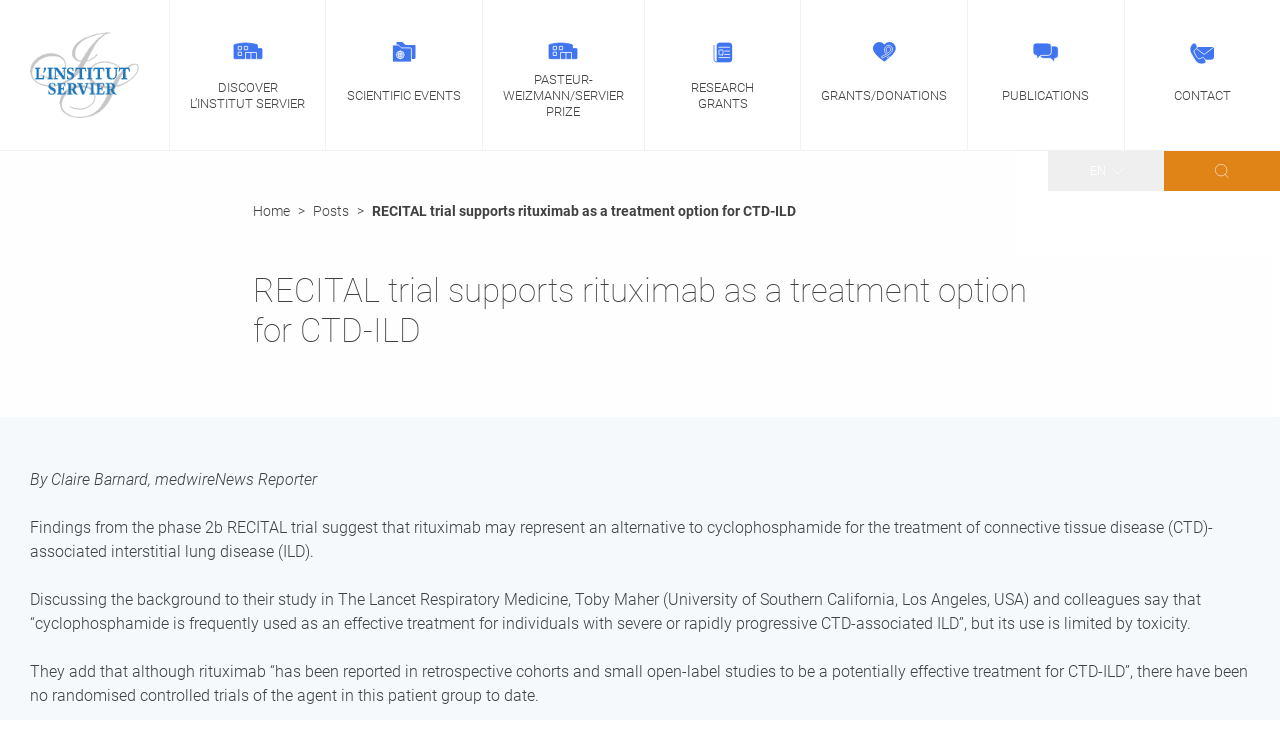

--- FILE ---
content_type: text/html; charset=UTF-8
request_url: https://institut-servier.com/en/recital-trial-supports-rituximab-as-a-treatment-option-for-ctd-ild/
body_size: 13821
content:
<!doctype html>
<html lang="en-GB">

<head>
  <meta charset="utf-8">
  <meta
    name="viewport"
    content="width=device-width, initial-scale=1"
  >

  <!-- Matomo -->
<script>
  var _paq = window._paq = window._paq || [];
  /* tracker methods like "setCustomDimension" should be called before "trackPageView" */
  _paq.push(['trackPageView']);
  _paq.push(['enableLinkTracking']);
  (function() {
    var u="//analytics.servier.com/";
    _paq.push(['setTrackerUrl', u+'matomo.php']);
    _paq.push(['setSiteId', '3']);
    var d=document, g=d.createElement('script'), s=d.getElementsByTagName('script')[0];
    g.async=true; g.src=u+'matomo.js'; s.parentNode.insertBefore(g,s);
  })();
</script>
<!-- End Matomo Code -->
<meta name='robots' content='index, follow, max-image-preview:large, max-snippet:-1, max-video-preview:-1' />
<link rel="dns-prefetch" href="//tarteaucitron.io"><link rel="preconnect" href="https://tarteaucitron.io" crossorigin=""><!--cloudflare-no-transform--><script type="text/javascript" src="https://tarteaucitron.io/load.js?domain=institut-servier.com&uuid=f4ab5aa975981ec5dc1014b1d0129b0d0538d53b"></script><link rel="alternate" href="https://institut-servier.com/fr/recital-trial-supports-rituximab-as-a-treatment-option-for-ctd-ild/" hreflang="fr" />
<link rel="alternate" href="https://institut-servier.com/en/recital-trial-supports-rituximab-as-a-treatment-option-for-ctd-ild/" hreflang="en" />

	<!-- This site is optimized with the Yoast SEO plugin v26.7 - https://yoast.com/wordpress/plugins/seo/ -->
	<title>RECITAL trial supports rituximab as a treatment option for CTD-ILD | Institut SERVIER</title>
	<link rel="canonical" href="https://institut-servier.com/en/recital-trial-supports-rituximab-as-a-treatment-option-for-ctd-ild/" />
	<meta property="og:locale" content="en_GB" />
	<meta property="og:locale:alternate" content="fr_FR" />
	<meta property="og:type" content="article" />
	<meta property="og:title" content="RECITAL trial supports rituximab as a treatment option for CTD-ILD | Institut SERVIER" />
	<meta property="og:description" content="By Claire Barnard, medwireNews Reporter Findings from the phase 2b RECITAL trial suggest that rituximab may represent an alternative to cyclophosphamide for the treatment of connective tissue disease (CTD)-associated interstitial lung disease (ILD). Discussing the background to their study in The Lancet Respiratory Medicine, Toby Maher (University of Southern California, Los Angeles, USA) and colleagues &hellip; Continued" />
	<meta property="og:url" content="https://institut-servier.com/en/recital-trial-supports-rituximab-as-a-treatment-option-for-ctd-ild/" />
	<meta property="og:site_name" content="Institut SERVIER" />
	<meta property="article:published_time" content="2022-12-19T15:16:00+00:00" />
	<meta property="article:modified_time" content="2023-01-03T15:16:33+00:00" />
	<meta property="og:image" content="https://institut-servier.com/wp-content/uploads/2023/01/900x600_IS1612_1.jpg" />
	<meta property="og:image:width" content="900" />
	<meta property="og:image:height" content="600" />
	<meta property="og:image:type" content="image/jpeg" />
	<meta name="author" content="Soëlie FRIMON" />
	<meta name="twitter:card" content="summary_large_image" />
	<!-- / Yoast SEO plugin. -->


<link rel="alternate" type="application/rss+xml" title="Institut SERVIER &raquo; RECITAL trial supports rituximab as a treatment option for CTD-ILD Comments Feed" href="https://institut-servier.com/en/recital-trial-supports-rituximab-as-a-treatment-option-for-ctd-ild/feed/" />
<link rel="alternate" title="oEmbed (JSON)" type="application/json+oembed" href="https://institut-servier.com/wp-json/oembed/1.0/embed?url=https%3A%2F%2Finstitut-servier.com%2Fen%2Frecital-trial-supports-rituximab-as-a-treatment-option-for-ctd-ild%2F&#038;lang=en" />
<link rel="alternate" title="oEmbed (XML)" type="text/xml+oembed" href="https://institut-servier.com/wp-json/oembed/1.0/embed?url=https%3A%2F%2Finstitut-servier.com%2Fen%2Frecital-trial-supports-rituximab-as-a-treatment-option-for-ctd-ild%2F&#038;format=xml&#038;lang=en" />
<style id='wp-img-auto-sizes-contain-inline-css'>
img:is([sizes=auto i],[sizes^="auto," i]){contain-intrinsic-size:3000px 1500px}
/*# sourceURL=wp-img-auto-sizes-contain-inline-css */
</style>
<style id='wp-block-spacer-inline-css'>
.wp-block-spacer{clear:both}
/*# sourceURL=https://institut-servier.com/wp-includes/blocks/spacer/style.min.css */
</style>
<style id='wp-block-paragraph-inline-css'>
.is-small-text{font-size:.875em}.is-regular-text{font-size:1em}.is-large-text{font-size:2.25em}.is-larger-text{font-size:3em}.has-drop-cap:not(:focus):first-letter{float:left;font-size:8.4em;font-style:normal;font-weight:100;line-height:.68;margin:.05em .1em 0 0;text-transform:uppercase}body.rtl .has-drop-cap:not(:focus):first-letter{float:none;margin-left:.1em}p.has-drop-cap.has-background{overflow:hidden}:root :where(p.has-background){padding:1.25em 2.375em}:where(p.has-text-color:not(.has-link-color)) a{color:inherit}p.has-text-align-left[style*="writing-mode:vertical-lr"],p.has-text-align-right[style*="writing-mode:vertical-rl"]{rotate:180deg}
/*# sourceURL=https://institut-servier.com/wp-includes/blocks/paragraph/style.min.css */
</style>
<style id='wp-block-group-inline-css'>
.wp-block-group{box-sizing:border-box}:where(.wp-block-group.wp-block-group-is-layout-constrained){position:relative}
/*# sourceURL=https://institut-servier.com/wp-includes/blocks/group/style.min.css */
</style>
<style id='wp-block-library-inline-css'>
:root{--wp-block-synced-color:#7a00df;--wp-block-synced-color--rgb:122,0,223;--wp-bound-block-color:var(--wp-block-synced-color);--wp-editor-canvas-background:#ddd;--wp-admin-theme-color:#007cba;--wp-admin-theme-color--rgb:0,124,186;--wp-admin-theme-color-darker-10:#006ba1;--wp-admin-theme-color-darker-10--rgb:0,107,160.5;--wp-admin-theme-color-darker-20:#005a87;--wp-admin-theme-color-darker-20--rgb:0,90,135;--wp-admin-border-width-focus:2px}@media (min-resolution:192dpi){:root{--wp-admin-border-width-focus:1.5px}}.wp-element-button{cursor:pointer}:root .has-very-light-gray-background-color{background-color:#eee}:root .has-very-dark-gray-background-color{background-color:#313131}:root .has-very-light-gray-color{color:#eee}:root .has-very-dark-gray-color{color:#313131}:root .has-vivid-green-cyan-to-vivid-cyan-blue-gradient-background{background:linear-gradient(135deg,#00d084,#0693e3)}:root .has-purple-crush-gradient-background{background:linear-gradient(135deg,#34e2e4,#4721fb 50%,#ab1dfe)}:root .has-hazy-dawn-gradient-background{background:linear-gradient(135deg,#faaca8,#dad0ec)}:root .has-subdued-olive-gradient-background{background:linear-gradient(135deg,#fafae1,#67a671)}:root .has-atomic-cream-gradient-background{background:linear-gradient(135deg,#fdd79a,#004a59)}:root .has-nightshade-gradient-background{background:linear-gradient(135deg,#330968,#31cdcf)}:root .has-midnight-gradient-background{background:linear-gradient(135deg,#020381,#2874fc)}:root{--wp--preset--font-size--normal:16px;--wp--preset--font-size--huge:42px}.has-regular-font-size{font-size:1em}.has-larger-font-size{font-size:2.625em}.has-normal-font-size{font-size:var(--wp--preset--font-size--normal)}.has-huge-font-size{font-size:var(--wp--preset--font-size--huge)}.has-text-align-center{text-align:center}.has-text-align-left{text-align:left}.has-text-align-right{text-align:right}.has-fit-text{white-space:nowrap!important}#end-resizable-editor-section{display:none}.aligncenter{clear:both}.items-justified-left{justify-content:flex-start}.items-justified-center{justify-content:center}.items-justified-right{justify-content:flex-end}.items-justified-space-between{justify-content:space-between}.screen-reader-text{border:0;clip-path:inset(50%);height:1px;margin:-1px;overflow:hidden;padding:0;position:absolute;width:1px;word-wrap:normal!important}.screen-reader-text:focus{background-color:#ddd;clip-path:none;color:#444;display:block;font-size:1em;height:auto;left:5px;line-height:normal;padding:15px 23px 14px;text-decoration:none;top:5px;width:auto;z-index:100000}html :where(.has-border-color){border-style:solid}html :where([style*=border-top-color]){border-top-style:solid}html :where([style*=border-right-color]){border-right-style:solid}html :where([style*=border-bottom-color]){border-bottom-style:solid}html :where([style*=border-left-color]){border-left-style:solid}html :where([style*=border-width]){border-style:solid}html :where([style*=border-top-width]){border-top-style:solid}html :where([style*=border-right-width]){border-right-style:solid}html :where([style*=border-bottom-width]){border-bottom-style:solid}html :where([style*=border-left-width]){border-left-style:solid}html :where(img[class*=wp-image-]){height:auto;max-width:100%}:where(figure){margin:0 0 1em}html :where(.is-position-sticky){--wp-admin--admin-bar--position-offset:var(--wp-admin--admin-bar--height,0px)}@media screen and (max-width:600px){html :where(.is-position-sticky){--wp-admin--admin-bar--position-offset:0px}}

/*# sourceURL=wp-block-library-inline-css */
</style><style id='global-styles-inline-css'>
:root{--wp--preset--aspect-ratio--square: 1;--wp--preset--aspect-ratio--4-3: 4/3;--wp--preset--aspect-ratio--3-4: 3/4;--wp--preset--aspect-ratio--3-2: 3/2;--wp--preset--aspect-ratio--2-3: 2/3;--wp--preset--aspect-ratio--16-9: 16/9;--wp--preset--aspect-ratio--9-16: 9/16;--wp--preset--color--black: #000000;--wp--preset--color--cyan-bluish-gray: #abb8c3;--wp--preset--color--white: #ffffff;--wp--preset--color--pale-pink: #f78da7;--wp--preset--color--vivid-red: #cf2e2e;--wp--preset--color--luminous-vivid-orange: #ff6900;--wp--preset--color--luminous-vivid-amber: #fcb900;--wp--preset--color--light-green-cyan: #7bdcb5;--wp--preset--color--vivid-green-cyan: #00d084;--wp--preset--color--pale-cyan-blue: #8ed1fc;--wp--preset--color--vivid-cyan-blue: #0693e3;--wp--preset--color--vivid-purple: #9b51e0;--wp--preset--color--gray: #414141;--wp--preset--color--orange-100: #fbf7f2;--wp--preset--color--orange-400: #fb951e;--wp--preset--color--orange-700: #e18417;--wp--preset--color--blue-100: #f5f9fc;--wp--preset--color--blue-300: #5c6773;--wp--preset--color--blue-400: #4075ef;--wp--preset--gradient--vivid-cyan-blue-to-vivid-purple: linear-gradient(135deg,rgb(6,147,227) 0%,rgb(155,81,224) 100%);--wp--preset--gradient--light-green-cyan-to-vivid-green-cyan: linear-gradient(135deg,rgb(122,220,180) 0%,rgb(0,208,130) 100%);--wp--preset--gradient--luminous-vivid-amber-to-luminous-vivid-orange: linear-gradient(135deg,rgb(252,185,0) 0%,rgb(255,105,0) 100%);--wp--preset--gradient--luminous-vivid-orange-to-vivid-red: linear-gradient(135deg,rgb(255,105,0) 0%,rgb(207,46,46) 100%);--wp--preset--gradient--very-light-gray-to-cyan-bluish-gray: linear-gradient(135deg,rgb(238,238,238) 0%,rgb(169,184,195) 100%);--wp--preset--gradient--cool-to-warm-spectrum: linear-gradient(135deg,rgb(74,234,220) 0%,rgb(151,120,209) 20%,rgb(207,42,186) 40%,rgb(238,44,130) 60%,rgb(251,105,98) 80%,rgb(254,248,76) 100%);--wp--preset--gradient--blush-light-purple: linear-gradient(135deg,rgb(255,206,236) 0%,rgb(152,150,240) 100%);--wp--preset--gradient--blush-bordeaux: linear-gradient(135deg,rgb(254,205,165) 0%,rgb(254,45,45) 50%,rgb(107,0,62) 100%);--wp--preset--gradient--luminous-dusk: linear-gradient(135deg,rgb(255,203,112) 0%,rgb(199,81,192) 50%,rgb(65,88,208) 100%);--wp--preset--gradient--pale-ocean: linear-gradient(135deg,rgb(255,245,203) 0%,rgb(182,227,212) 50%,rgb(51,167,181) 100%);--wp--preset--gradient--electric-grass: linear-gradient(135deg,rgb(202,248,128) 0%,rgb(113,206,126) 100%);--wp--preset--gradient--midnight: linear-gradient(135deg,rgb(2,3,129) 0%,rgb(40,116,252) 100%);--wp--preset--gradient--white-to-blue: linear-gradient(to bottom, var(--wp--preset--color--white) 0% 60%, var(--wp--preset--color--blue-400) 60% 100%);--wp--preset--gradient--blue-to-white: linear-gradient(to bottom, var(--wp--preset--color--blue-400) 0% 60%, var(--wp--preset--color--white) 60% 100%);--wp--preset--gradient--white-to-light-blue: linear-gradient(to bottom, var(--wp--preset--color--white) 0% 60%, var(--wp--preset--color--blue-100) 60% 100%);--wp--preset--gradient--light-blue-to-white: linear-gradient(to bottom, var(--wp--preset--color--blue-100) 0% 60%, var(--wp--preset--color--white) 60% 100%);--wp--preset--font-size--small: 13px;--wp--preset--font-size--medium: 20px;--wp--preset--font-size--large: 36px;--wp--preset--font-size--x-large: 42px;--wp--preset--font-size--text-xs: .75rem;--wp--preset--font-size--text-sm: .875rem;--wp--preset--font-size--text-base: 1rem;--wp--preset--font-size--text-lg: 1.125rem;--wp--preset--font-size--text-xl: 1.25rem;--wp--preset--font-family--roboto: var(--font-family-default);--wp--preset--spacing--20: 0.44rem;--wp--preset--spacing--30: 0.67rem;--wp--preset--spacing--40: 1rem;--wp--preset--spacing--50: 1.5rem;--wp--preset--spacing--60: 2.25rem;--wp--preset--spacing--70: 3.38rem;--wp--preset--spacing--80: 5.06rem;--wp--preset--shadow--natural: 6px 6px 9px rgba(0, 0, 0, 0.2);--wp--preset--shadow--deep: 12px 12px 50px rgba(0, 0, 0, 0.4);--wp--preset--shadow--sharp: 6px 6px 0px rgba(0, 0, 0, 0.2);--wp--preset--shadow--outlined: 6px 6px 0px -3px rgb(255, 255, 255), 6px 6px rgb(0, 0, 0);--wp--preset--shadow--crisp: 6px 6px 0px rgb(0, 0, 0);}:root { --wp--style--global--content-size: 100%;--wp--style--global--wide-size: 1320px; }:where(body) { margin: 0; }.wp-site-blocks > .alignleft { float: left; margin-right: 2em; }.wp-site-blocks > .alignright { float: right; margin-left: 2em; }.wp-site-blocks > .aligncenter { justify-content: center; margin-left: auto; margin-right: auto; }:where(.is-layout-flex){gap: 0.5em;}:where(.is-layout-grid){gap: 0.5em;}.is-layout-flow > .alignleft{float: left;margin-inline-start: 0;margin-inline-end: 2em;}.is-layout-flow > .alignright{float: right;margin-inline-start: 2em;margin-inline-end: 0;}.is-layout-flow > .aligncenter{margin-left: auto !important;margin-right: auto !important;}.is-layout-constrained > .alignleft{float: left;margin-inline-start: 0;margin-inline-end: 2em;}.is-layout-constrained > .alignright{float: right;margin-inline-start: 2em;margin-inline-end: 0;}.is-layout-constrained > .aligncenter{margin-left: auto !important;margin-right: auto !important;}.is-layout-constrained > :where(:not(.alignleft):not(.alignright):not(.alignfull)){max-width: var(--wp--style--global--content-size);margin-left: auto !important;margin-right: auto !important;}.is-layout-constrained > .alignwide{max-width: var(--wp--style--global--wide-size);}body .is-layout-flex{display: flex;}.is-layout-flex{flex-wrap: wrap;align-items: center;}.is-layout-flex > :is(*, div){margin: 0;}body .is-layout-grid{display: grid;}.is-layout-grid > :is(*, div){margin: 0;}body{background-color: var(--wp--preset--color--white);color: var(--wp--preset--color--gray);font-family: var(--font-family-default);font-weight: var(--font-weight-default);padding-top: 0;padding-right: 0;padding-bottom: 0;padding-left: 0;}a:where(:not(.wp-element-button)){color: var(--wp--preset--color--blue-400);text-decoration: underline;}:root :where(.wp-element-button, .wp-block-button__link){background-color: #32373c;border-width: 0;color: #fff;font-family: inherit;font-size: inherit;font-style: inherit;font-weight: inherit;letter-spacing: inherit;line-height: inherit;padding-top: calc(0.667em + 2px);padding-right: calc(1.333em + 2px);padding-bottom: calc(0.667em + 2px);padding-left: calc(1.333em + 2px);text-decoration: none;text-transform: inherit;}.has-black-color{color: var(--wp--preset--color--black) !important;}.has-cyan-bluish-gray-color{color: var(--wp--preset--color--cyan-bluish-gray) !important;}.has-white-color{color: var(--wp--preset--color--white) !important;}.has-pale-pink-color{color: var(--wp--preset--color--pale-pink) !important;}.has-vivid-red-color{color: var(--wp--preset--color--vivid-red) !important;}.has-luminous-vivid-orange-color{color: var(--wp--preset--color--luminous-vivid-orange) !important;}.has-luminous-vivid-amber-color{color: var(--wp--preset--color--luminous-vivid-amber) !important;}.has-light-green-cyan-color{color: var(--wp--preset--color--light-green-cyan) !important;}.has-vivid-green-cyan-color{color: var(--wp--preset--color--vivid-green-cyan) !important;}.has-pale-cyan-blue-color{color: var(--wp--preset--color--pale-cyan-blue) !important;}.has-vivid-cyan-blue-color{color: var(--wp--preset--color--vivid-cyan-blue) !important;}.has-vivid-purple-color{color: var(--wp--preset--color--vivid-purple) !important;}.has-gray-color{color: var(--wp--preset--color--gray) !important;}.has-orange-100-color{color: var(--wp--preset--color--orange-100) !important;}.has-orange-400-color{color: var(--wp--preset--color--orange-400) !important;}.has-orange-700-color{color: var(--wp--preset--color--orange-700) !important;}.has-blue-100-color{color: var(--wp--preset--color--blue-100) !important;}.has-blue-300-color{color: var(--wp--preset--color--blue-300) !important;}.has-blue-400-color{color: var(--wp--preset--color--blue-400) !important;}.has-black-background-color{background-color: var(--wp--preset--color--black) !important;}.has-cyan-bluish-gray-background-color{background-color: var(--wp--preset--color--cyan-bluish-gray) !important;}.has-white-background-color{background-color: var(--wp--preset--color--white) !important;}.has-pale-pink-background-color{background-color: var(--wp--preset--color--pale-pink) !important;}.has-vivid-red-background-color{background-color: var(--wp--preset--color--vivid-red) !important;}.has-luminous-vivid-orange-background-color{background-color: var(--wp--preset--color--luminous-vivid-orange) !important;}.has-luminous-vivid-amber-background-color{background-color: var(--wp--preset--color--luminous-vivid-amber) !important;}.has-light-green-cyan-background-color{background-color: var(--wp--preset--color--light-green-cyan) !important;}.has-vivid-green-cyan-background-color{background-color: var(--wp--preset--color--vivid-green-cyan) !important;}.has-pale-cyan-blue-background-color{background-color: var(--wp--preset--color--pale-cyan-blue) !important;}.has-vivid-cyan-blue-background-color{background-color: var(--wp--preset--color--vivid-cyan-blue) !important;}.has-vivid-purple-background-color{background-color: var(--wp--preset--color--vivid-purple) !important;}.has-gray-background-color{background-color: var(--wp--preset--color--gray) !important;}.has-orange-100-background-color{background-color: var(--wp--preset--color--orange-100) !important;}.has-orange-400-background-color{background-color: var(--wp--preset--color--orange-400) !important;}.has-orange-700-background-color{background-color: var(--wp--preset--color--orange-700) !important;}.has-blue-100-background-color{background-color: var(--wp--preset--color--blue-100) !important;}.has-blue-300-background-color{background-color: var(--wp--preset--color--blue-300) !important;}.has-blue-400-background-color{background-color: var(--wp--preset--color--blue-400) !important;}.has-black-border-color{border-color: var(--wp--preset--color--black) !important;}.has-cyan-bluish-gray-border-color{border-color: var(--wp--preset--color--cyan-bluish-gray) !important;}.has-white-border-color{border-color: var(--wp--preset--color--white) !important;}.has-pale-pink-border-color{border-color: var(--wp--preset--color--pale-pink) !important;}.has-vivid-red-border-color{border-color: var(--wp--preset--color--vivid-red) !important;}.has-luminous-vivid-orange-border-color{border-color: var(--wp--preset--color--luminous-vivid-orange) !important;}.has-luminous-vivid-amber-border-color{border-color: var(--wp--preset--color--luminous-vivid-amber) !important;}.has-light-green-cyan-border-color{border-color: var(--wp--preset--color--light-green-cyan) !important;}.has-vivid-green-cyan-border-color{border-color: var(--wp--preset--color--vivid-green-cyan) !important;}.has-pale-cyan-blue-border-color{border-color: var(--wp--preset--color--pale-cyan-blue) !important;}.has-vivid-cyan-blue-border-color{border-color: var(--wp--preset--color--vivid-cyan-blue) !important;}.has-vivid-purple-border-color{border-color: var(--wp--preset--color--vivid-purple) !important;}.has-gray-border-color{border-color: var(--wp--preset--color--gray) !important;}.has-orange-100-border-color{border-color: var(--wp--preset--color--orange-100) !important;}.has-orange-400-border-color{border-color: var(--wp--preset--color--orange-400) !important;}.has-orange-700-border-color{border-color: var(--wp--preset--color--orange-700) !important;}.has-blue-100-border-color{border-color: var(--wp--preset--color--blue-100) !important;}.has-blue-300-border-color{border-color: var(--wp--preset--color--blue-300) !important;}.has-blue-400-border-color{border-color: var(--wp--preset--color--blue-400) !important;}.has-vivid-cyan-blue-to-vivid-purple-gradient-background{background: var(--wp--preset--gradient--vivid-cyan-blue-to-vivid-purple) !important;}.has-light-green-cyan-to-vivid-green-cyan-gradient-background{background: var(--wp--preset--gradient--light-green-cyan-to-vivid-green-cyan) !important;}.has-luminous-vivid-amber-to-luminous-vivid-orange-gradient-background{background: var(--wp--preset--gradient--luminous-vivid-amber-to-luminous-vivid-orange) !important;}.has-luminous-vivid-orange-to-vivid-red-gradient-background{background: var(--wp--preset--gradient--luminous-vivid-orange-to-vivid-red) !important;}.has-very-light-gray-to-cyan-bluish-gray-gradient-background{background: var(--wp--preset--gradient--very-light-gray-to-cyan-bluish-gray) !important;}.has-cool-to-warm-spectrum-gradient-background{background: var(--wp--preset--gradient--cool-to-warm-spectrum) !important;}.has-blush-light-purple-gradient-background{background: var(--wp--preset--gradient--blush-light-purple) !important;}.has-blush-bordeaux-gradient-background{background: var(--wp--preset--gradient--blush-bordeaux) !important;}.has-luminous-dusk-gradient-background{background: var(--wp--preset--gradient--luminous-dusk) !important;}.has-pale-ocean-gradient-background{background: var(--wp--preset--gradient--pale-ocean) !important;}.has-electric-grass-gradient-background{background: var(--wp--preset--gradient--electric-grass) !important;}.has-midnight-gradient-background{background: var(--wp--preset--gradient--midnight) !important;}.has-white-to-blue-gradient-background{background: var(--wp--preset--gradient--white-to-blue) !important;}.has-blue-to-white-gradient-background{background: var(--wp--preset--gradient--blue-to-white) !important;}.has-white-to-light-blue-gradient-background{background: var(--wp--preset--gradient--white-to-light-blue) !important;}.has-light-blue-to-white-gradient-background{background: var(--wp--preset--gradient--light-blue-to-white) !important;}.has-small-font-size{font-size: var(--wp--preset--font-size--small) !important;}.has-medium-font-size{font-size: var(--wp--preset--font-size--medium) !important;}.has-large-font-size{font-size: var(--wp--preset--font-size--large) !important;}.has-x-large-font-size{font-size: var(--wp--preset--font-size--x-large) !important;}.has-text-xs-font-size{font-size: var(--wp--preset--font-size--text-xs) !important;}.has-text-sm-font-size{font-size: var(--wp--preset--font-size--text-sm) !important;}.has-text-base-font-size{font-size: var(--wp--preset--font-size--text-base) !important;}.has-text-lg-font-size{font-size: var(--wp--preset--font-size--text-lg) !important;}.has-text-xl-font-size{font-size: var(--wp--preset--font-size--text-xl) !important;}.has-roboto-font-family{font-family: var(--wp--preset--font-family--roboto) !important;}
/*# sourceURL=global-styles-inline-css */
</style>

<!-- <link rel='stylesheet' id='app/0-css' href='https://institut-servier.com/wp-content/themes/institut-servier/public/css/app.d866a2.css' media='all' /> -->
<link rel="stylesheet" type="text/css" href="//institut-servier.com/wp-content/cache/wpfc-minified/23zef9ui/5qg8t.css" media="all"/>
<link rel="https://api.w.org/" href="https://institut-servier.com/wp-json/" /><link rel="alternate" title="JSON" type="application/json" href="https://institut-servier.com/wp-json/wp/v2/posts/1998" /><link rel="EditURI" type="application/rsd+xml" title="RSD" href="https://institut-servier.com/xmlrpc.php?rsd" />
<meta name="generator" content="WordPress 6.9" />
<link rel='shortlink' href='https://institut-servier.com/?p=1998' />
<link rel="icon" href="https://institut-servier.com/wp-content/uploads/2022/08/favicon.png" sizes="32x32" />
<link rel="icon" href="https://institut-servier.com/wp-content/uploads/2022/08/favicon.png" sizes="192x192" />
<link rel="apple-touch-icon" href="https://institut-servier.com/wp-content/uploads/2022/08/favicon.png" />
<meta name="msapplication-TileImage" content="https://institut-servier.com/wp-content/uploads/2022/08/favicon.png" />
		<style id="wp-custom-css">
			body .wp-block-video [poster] {
	object-fit: contain; 
}		</style>
		</head>

<body class="wp-singular post-template-default single single-post postid-1998 single-format-standard wp-custom-logo wp-embed-responsive wp-theme-institut-servier recital-trial-supports-rituximab-as-a-treatment-option-for-ctd-ild">
    
  <div id="app">
    <header id="header" class="">
  <div class="brand" data-anim="animate-fadeIn">
    <a href="https://institut-servier.com/en/" class="custom-logo-link" rel="home"><img width="284" height="224" src="https://institut-servier.com/wp-content/uploads/2025/04/logo.png" class="custom-logo" alt="Institut SERVIER" decoding="async" /></a>
  </div>
  <div class="nav-toggler">
    <button class="burger" data-checked="false">
      <span class="line line-1"></span>
      <span class="line line-2"></span>
      <span class="line line-3"></span>
    </button>
  </div>
  <div class="nav-overlay">
    <nav class="menu" data-anim="animate-fadeIn">
    <ul>
                      <li
          class="menu-item   ">
          <a href="https://institut-servier.com/en/discover-l-institut-servier/">
                          <div class="icon"><svg width="30" height="18" xmlns="http://www.w3.org/2000/svg">
  <g stroke-width=".8" fill="none" fill-rule="evenodd" stroke-linejoin="round">
    <path
      d="M28.44 6.59h-4.008V3.182a.584.584 0 0 0-.426-.561C20.113 1.53 16.42 1 12.716 1c-3.705 0-7.397.53-11.29 1.62A.584.584 0 0 0 1 3.183v12.925c0 .323.261.583.584.583h26.855c.322 0 .583-.26.583-.583V7.173a.583.583 0 0 0-.583-.583z"
      stroke="var(--color-primary)" fill="var(--color-primary)" />
    <path stroke="var(--color-secondary)"
      d="m17.971 10.459.043 6.963M5.157 7.725h3.366V4.36H5.157zM11.313 7.725h3.366V4.36h-3.366zM5.157 13.503h3.366v-3.365H5.157zM12.54 17.422V10.46h10.946v6.583" />
  </g>
</svg></div>
                        <div class="title">Discover L’Institut Servier</div>
          </a>
                  </li>
                      <li
          class="menu-item    has-dropdown ">
          <a href="https://institut-servier.com/en/scientific-sessions/">
                          <div class="icon"><svg width="24" height="21" xmlns="http://www.w3.org/2000/svg">
  <g fill="none" fill-rule="evenodd">
    <path
      d="M13.092 2.645 10.707.252A.853.853 0 0 0 10.103 0H5.299a.868.868 0 0 0-.862.875v15.25c0 .483.386.875.862.875h17.278c.475 0 .86-.392.86-.875V3.772a.868.868 0 0 0-.86-.875h-8.88a.855.855 0 0 1-.605-.252z"
      fill="var(--color-primary)" />
    <path
      d="M9.092 5.645 6.707 3.252A.853.853 0 0 0 6.103 3H1.299a.868.868 0 0 0-.861.875v15.25c0 .483.385.875.86.875h17.279c.475 0 .86-.392.86-.875V6.772a.868.868 0 0 0-.86-.875h-8.88a.855.855 0 0 1-.605-.252z"
      stroke="var(--color-secondary)" stroke-width=".8" fill="var(--color-primary)" stroke-linejoin="round" />
    <g stroke="var(--color-secondary)" stroke-linejoin="round" stroke-width=".72">
      <path d="M12.183 12.873a3.873 3.873 0 1 1-7.746 0 3.873 3.873 0 0 1 7.746 0z" />
      <path
        d="M11.303 10.461c-.566.673-1.73 1.134-3.073 1.134-1.274 0-2.386-.415-2.98-1.031M5.428 15.458c.613-.563 1.675-.935 2.882-.935 1.187 0 2.234.36 2.852.908" />
      <path
        d="M8.177 9c.992 0 1.796 1.734 1.796 3.873 0 2.138-.804 3.872-1.796 3.872S6.38 15.011 6.38 12.873C6.381 10.734 7.185 9 8.177 9M4.438 12.873h7.745M8.177 9v7.739" />
    </g>
  </g>
</svg></div>
                        <div class="title">Scientific events</div>
          </a>
                      <div class="nav-dropdown hidden">
              <a href="https://institut-servier.com/en/scientific-sessions/">
                                  <div class="icon"><svg width="24" height="21" xmlns="http://www.w3.org/2000/svg">
  <g fill="none" fill-rule="evenodd">
    <path
      d="M13.092 2.645 10.707.252A.853.853 0 0 0 10.103 0H5.299a.868.868 0 0 0-.862.875v15.25c0 .483.386.875.862.875h17.278c.475 0 .86-.392.86-.875V3.772a.868.868 0 0 0-.86-.875h-8.88a.855.855 0 0 1-.605-.252z"
      fill="var(--color-primary)" />
    <path
      d="M9.092 5.645 6.707 3.252A.853.853 0 0 0 6.103 3H1.299a.868.868 0 0 0-.861.875v15.25c0 .483.385.875.86.875h17.279c.475 0 .86-.392.86-.875V6.772a.868.868 0 0 0-.86-.875h-8.88a.855.855 0 0 1-.605-.252z"
      stroke="var(--color-secondary)" stroke-width=".8" fill="var(--color-primary)" stroke-linejoin="round" />
    <g stroke="var(--color-secondary)" stroke-linejoin="round" stroke-width=".72">
      <path d="M12.183 12.873a3.873 3.873 0 1 1-7.746 0 3.873 3.873 0 0 1 7.746 0z" />
      <path
        d="M11.303 10.461c-.566.673-1.73 1.134-3.073 1.134-1.274 0-2.386-.415-2.98-1.031M5.428 15.458c.613-.563 1.675-.935 2.882-.935 1.187 0 2.234.36 2.852.908" />
      <path
        d="M8.177 9c.992 0 1.796 1.734 1.796 3.873 0 2.138-.804 3.872-1.796 3.872S6.38 15.011 6.38 12.873C6.381 10.734 7.185 9 8.177 9M4.438 12.873h7.745M8.177 9v7.739" />
    </g>
  </g>
</svg></div>
                                <div class="title">Scientific events</div>
              </a>
              <ul>
                                  <li class="menu-item-lvl1  ">
                    <a href="https://institut-servier.com/en/scientific-events/international-colloquiums/">International Colloquiums</a>
                                          <ul>
                                                  <li
                            class="menu-item-lvl2  ">
                            <a href="https://institut-servier.com/en/scientific-event/neuro-immuno-oncology-symposium/">Neuro-Immuno-Oncology Symposium</a>
                          </li>
                                                  <li
                            class="menu-item-lvl2  ">
                            <a href="https://institut-servier.com/en/scientific-event/the-fourth-transatlantic-exchange-in-oncology-radiopharmaceutical-therapy-meets-oncology/">4th Transatlantic Exchange in Oncology: Radiopharmaceutical Therapy Meets Oncology</a>
                          </li>
                                              </ul>
                                      </li>
                                  <li class="menu-item-lvl1  ">
                    <a href="https://institut-servier.com/en/scientific-events/archives/">Archives Colloquiums</a>
                                      </li>
                                  <li class="menu-item-lvl1  ">
                    <a href="https://institut-servier.com/en/scientific-events/symposiums/">Laureates Symposiums</a>
                                      </li>
                              </ul>
            </div>
                  </li>
                      <li
          class="menu-item   ">
          <a href="https://institut-servier.com/en/pasteur-weizman-servier-prize/">
                          <div class="icon"><svg width="30" height="18" xmlns="http://www.w3.org/2000/svg">
  <g stroke-width=".8" fill="none" fill-rule="evenodd" stroke-linejoin="round">
    <path
      d="M28.44 6.59h-4.008V3.182a.584.584 0 0 0-.426-.561C20.113 1.53 16.42 1 12.716 1c-3.705 0-7.397.53-11.29 1.62A.584.584 0 0 0 1 3.183v12.925c0 .323.261.583.584.583h26.855c.322 0 .583-.26.583-.583V7.173a.583.583 0 0 0-.583-.583z"
      stroke="var(--color-primary)" fill="var(--color-primary)" />
    <path stroke="var(--color-secondary)"
      d="m17.971 10.459.043 6.963M5.157 7.725h3.366V4.36H5.157zM11.313 7.725h3.366V4.36h-3.366zM5.157 13.503h3.366v-3.365H5.157zM12.54 17.422V10.46h10.946v6.583" />
  </g>
</svg></div>
                        <div class="title">Pasteur-Weizmann/Servier Prize</div>
          </a>
                  </li>
                      <li
          class="menu-item   ">
          <a href="https://institut-servier.com/en/research-grants/">
                          <div class="icon"><svg width="20" height="21" xmlns="http://www.w3.org/2000/svg">
  <g fill="none" fill-rule="evenodd">
    <path
      d="M1 3.527v13.928a2.5 2.5 0 0 0 2.5 2.5h12.724a2.5 2.5 0 0 0 2.5-2.5V3.5a2.5 2.5 0 0 0-2.5-2.5H6.593a2.5 2.5 0 0 0-2.5 2.5v16.042"
      stroke="var(--color-primary)" stroke-width=".8" stroke-linecap="round" stroke-linejoin="round" />
    <path d="M7 1h9a3 3 0 0 1 3 3v13a3 3 0 0 1-3 3H4V4a3 3 0 0 1 3-3z" fill="var(--color-primary)" />
    <g stroke="var(--color-secondary)" stroke-linecap="round" stroke-linejoin="round" stroke-width=".8">
      <path
        d="M5.822 5.257h10.807M11.74 9.08h4.889M11.74 12.48h4.889M5.955 15.532h10.674M9.444 12.894H6.613A.613.613 0 0 1 6 12.28V8.613C6 8.274 6.274 8 6.613 8h2.831c.339 0 .613.274.613.613v3.668a.613.613 0 0 1-.613.613z" />
    </g>
  </g>
</svg></div>
                        <div class="title">Research grants</div>
          </a>
                  </li>
                      <li
          class="menu-item   ">
          <a href="https://institut-servier.com/en/subsidy-donation/">
                          <div class="icon"><svg width="23" height="20" xmlns="http://www.w3.org/2000/svg">
  <g fill="none" fill-rule="evenodd">
    <path
      d="M15.107 16.811c-2.06 1.667-3.728 2.75-3.728 2.75S0 12.52 0 6.295A6.298 6.298 0 0 1 6.298 0a6.283 6.283 0 0 1 5.08 2.587A6.28 6.28 0 0 1 16.459 0a6.297 6.297 0 0 1 6.299 6.296c0 3.157-3.278 6.746-6.314 9.394"
      fill="var(--color-primary)" />
    <path
      d="M15.481 13.86a68.98 68.98 0 0 0 1.97 3.614l-1.47.871c-.197-.332-1.077-1.79-2.003-3.614m-1.464-3.213c-.542-1.333-.937-2.597-.972-3.511-.06-1.562.61-3.03 1.792-3.928 1.03-.782 2.335-1.028 3.49-.658 1.155.372 2.04 1.29 2.43 2.522.45 1.414.15 3.01-.801 4.27-.64.85-1.962 1.834-3.413 2.755-.959.632-4.587 2.617-5.801 3.192l-.742-1.539c1.896-.96 5.44-2.938 6.268-3.513 1.029-.717 1.909-1.372 2.324-1.923.618-.82.82-1.838.538-2.726-.221-.697-.705-1.211-1.326-1.41a1.888 1.888 0 0 0-.581-.091c-.463 0-.935.165-1.353.482-.75.569-1.157 1.48-1.117 2.501.023.613.34 1.64.726 2.638"
      stroke="var(--color-secondary)" stroke-width=".683" stroke-linejoin="round" />
  </g>
</svg></div>
                        <div class="title">Grants/Donations</div>
          </a>
                  </li>
                      <li
          class="menu-item   ">
          <a href="https://institut-servier.com/en/blog/">
                          <div class="icon"><svg width="27" height="20" xmlns="http://www.w3.org/2000/svg">
  <g fill="var(--color-primary)" stroke="var(--color-secondary)" stroke-width=".8" fill-rule="evenodd"
    stroke-linecap="round" stroke-linejoin="round">
    <path
      d="M11.174 4h11.969a3.174 3.174 0 0 1 3.174 3.174v6.048a3.174 3.174 0 0 1-3.174 3.174.625.625 0 0 0-.626.625v2.055c0 .413-.5.62-.791.328l-2.824-2.825a.625.625 0 0 0-.443-.183h-7.285A3.174 3.174 0 0 1 8 13.222V7.174A3.174 3.174 0 0 1 11.174 4z" />
    <path
      d="M16.143 1H4.173A3.174 3.174 0 0 0 1 4.174v6.048a3.174 3.174 0 0 0 3.174 3.174c.345 0 .625.28.625.625v2.055c0 .413.5.62.792.328l2.824-2.825a.625.625 0 0 1 .442-.183h7.286a3.174 3.174 0 0 0 3.174-3.174V4.174A3.174 3.174 0 0 0 16.143 1z" />
  </g>
</svg></div>
                        <div class="title">Publications</div>
          </a>
                  </li>
                      <li
          class="menu-item   ">
          <a href="https://institut-servier.com/en/contact/">
                          <div class="icon"><svg width="26" height="23" xmlns="http://www.w3.org/2000/svg">
  <g fill="none" fill-rule="evenodd">
    <path d="m8.213 4.911-4.24.901-1.81 2.589 4.177 8.036 3.62 1.498 6.249-.31H22a3 3 0 0 0 3-3V4.91H8.213z"
      fill="var(--color-primary)" />
    <path d="m7.607 6.69 6.389 4.969a1.962 1.962 0 0 0 2.387.01L25 5" stroke="var(--color-secondary)"
      stroke-linecap="round" stroke-linejoin="round" stroke-width=".8" />
    <path
      d="M5.986 1.261c.876.553 2.018 1.708 2.18 4.016.043.6-.267 1.172-.79 1.488l-1.067.644a2.535 2.535 0 0 0-.885 3.487l2.764 4.594c.743 1.235 2.376 1.635 3.627.89l1.362-.811c.371-.222.839-.211 1.202.023.77.498 2 1.649 2.585 4.112.113.478-.104.974-.539 1.22-1.352.764-4.502 2.044-7.817-.128a8.544 8.544 0 0 1-2.674-2.845L2.17 11.515a8.412 8.412 0 0 1-1.157-3.792c-.106-1.976.391-4.594 3.134-6.441a1.692 1.692 0 0 1 1.839-.02"
      fill="var(--color-primary)" />
    <path
      d="M5.986 1.261c.876.553 2.018 1.708 2.18 4.016.043.6-.267 1.172-.79 1.488l-1.067.644a2.535 2.535 0 0 0-.885 3.487l2.764 4.594c.743 1.235 2.376 1.635 3.627.89l1.362-.811c.371-.222.839-.211 1.202.023.77.498 2 1.649 2.585 4.112.113.478-.104.974-.539 1.22-1.352.764-4.502 2.044-7.817-.128a8.544 8.544 0 0 1-2.674-2.845L2.17 11.515a8.412 8.412 0 0 1-1.157-3.792c-.106-1.976.391-4.594 3.134-6.441a1.692 1.692 0 0 1 1.839-.02z"
      stroke="var(--color-secondary)" stroke-width=".8" />
  </g>
</svg></div>
                        <div class="title">Contact</div>
          </a>
                  </li>
            <li class="lang-search-content">
        <div id="lang-search">
  <div class="lang-selector">
          <div class="dropdown">
        <button type="button" aria-expanded="true" aria-haspopup="true">
          En
                      <svg xmlns="http://www.w3.org/2000/svg" width="8" height="14" viewBox="0 0 8 14">
  <path fill="none" fill-rule="evenodd" stroke="currentColor" stroke-width=".765"
    d="M1.24812.7 7.537594 7 1.24812 13.3" />
</svg>                  </button>
                  <ul class="dropdown-menu" role="menu" aria-orientation="vertical" aria-labelledby="menu-button" tabindex="-1">
            	<li class="lang-item lang-item-7 lang-item-fr lang-item-first"><a lang="fr-FR" hreflang="fr-FR" href="https://institut-servier.com/fr/recital-trial-supports-rituximab-as-a-treatment-option-for-ctd-ild/">Français</a></li>

          </ul>
              </div>
      </div>
  <div class="search-form"><form
  class="search-form"
  role="search"
  method="get"
  action="https://institut-servier.com/en/"
>
  <div class="wrapper">
    <label>
      <span class="sr-only">
        Search for:
      </span>
      <input
        name="s"
        type="search"
        value=""
        placeholder="Search..."
      >
    </label>
    <button><svg width="14" height="15" xmlns="http://www.w3.org/2000/svg">
  <g stroke="currentColor" stroke-width=".56" fill="none" fill-rule="evenodd">
    <circle cx="6.098" cy="6.098" r="5.818" />
    <path stroke-linecap="round" stroke-linejoin="round" d="m10.076 10.363 3.254 3.729" />
  </g>
</svg></button>
  </div>
</form>
</div>
</div>      </li>
    </ul>
  </nav>
  </div>
</header>

    <main
      class="main"
      id="main"
    >
                <article class="post-1998 post type-post status-publish format-standard has-post-thumbnail hentry category-metabolism" itemprop="mainEntity" itemscope itemtype="https://schema.org/NewsArticle">
  
  <div class="page-header">
  <div
    class="page-header-body"
    data-anim="animate-slideLeft"
  >
    <div class="page-header-crumb">
      
      <div class="wp-block-group aligncenter">
  <nav class="breadcrumb-component" itemscope
    itemtype="https://schema.org/BreadcrumbList">
                  
        <span class="item" itemprop="itemListElement" itemscope itemtype="https://schema.org/ListItem">
          <a itemscope itemtype="https://schema.org/WebPage" itemprop="item" itemid="https://institut-servier.com/en"
            title="Home" href="https://institut-servier.com/en">
            <span itemprop="name">
              Home
            </span>
          </a>
          <meta itemprop="position" content="1">
        </span>

        
                  <span class="separator">></span>
                                
        <span class="item" itemprop="itemListElement" itemscope itemtype="https://schema.org/ListItem">
          <a itemscope itemtype="https://schema.org/WebPage" itemprop="item" itemid="https://institut-servier.com/en/blog/"
            title="Posts" href="https://institut-servier.com/en/blog/">
            <span itemprop="name">
              Posts
            </span>
          </a>
          <meta itemprop="position" content="2">
        </span>

        
                  <span class="separator">></span>
                                
        <span class="item" itemprop="itemListElement" itemscope itemtype="https://schema.org/ListItem">
          <span itemprop="name">RECITAL trial supports rituximab as a treatment option for CTD-ILD</span>
          <meta itemprop="position" content="3" />
        </span>
            </nav>
</div>
    </div>

    <div class="page-header-content">
      <div class="wp-block-group aligncenter">
  <h1
          class="page-title"
          itemprop="headline"
        >RECITAL trial supports rituximab as a treatment option for CTD-ILD</h1>
</div>
    </div>
  </div>
  <div
    class="page-header-cover"
    data-anim="animate-slideRight"
  >
    
          <img width="900" height="600" src="https://institut-servier.com/wp-content/uploads/2023/01/900x600_IS1612_1.jpg" class="image" alt="" itemprop="image" decoding="async" fetchpriority="high" srcset="https://institut-servier.com/wp-content/uploads/2023/01/900x600_IS1612_1.jpg 900w, https://institut-servier.com/wp-content/uploads/2023/01/900x600_IS1612_1-300x200.jpg 300w, https://institut-servier.com/wp-content/uploads/2023/01/900x600_IS1612_1-768x512.jpg 768w" sizes="(max-width: 900px) 100vw, 900px" />
      </div>
</div>
  
  <div class="entry-content" itemprop="description">
    
<div class="wp-block-group is-layout-constrained wp-block-group-is-layout-constrained">
<div style="height:50px" aria-hidden="true" class="wp-block-spacer"></div>



<p><em>By Claire Barnard, medwireNews Reporter</em></p>



<p>Findings from the phase 2b RECITAL trial suggest that rituximab may represent an alternative to cyclophosphamide for the treatment of connective tissue disease (CTD)-associated interstitial lung disease (ILD).</p>



<p>Discussing the background to their study in The Lancet Respiratory Medicine, Toby Maher (University of Southern California, Los Angeles, USA) and colleagues say that “cyclophosphamide is frequently used as an effective treatment for individuals with severe or rapidly progressive CTD-associated ILD”, but its use is limited by toxicity.</p>



<p>They add that although rituximab “has been reported in retrospective cohorts and small open-label studies to be a potentially effective treatment for CTD-ILD”, there have been no randomised controlled trials of the agent in this patient group to date.</p>



<p>To address this gap, the investigators randomly assigned 97 patients from the UK with severe or progressive ILD related to idiopathic inflammatory myositis (45%), systemic sclerosis (SSc; 38%) or mixed CTD (16%) to receive rituximab (1000 mg at weeks 0 and 2; n=49) or cyclophosphamide (600 mg/m² every 4 weeks; n=48). With the exception of corticosteroids, additional immunosuppressive therapy was not permitted until week 24.</p>



<p>The researchers found that lung function improved to a similar degree in both treatment groups. Average forced vital capacity (FVC) at baseline was 2.25 L (68% of predicted) in the rituximab group and 2.23 L (71% of predicted) in the cyclophosphamide group; these values improved by 97 mL and 99 mL, respectively, at the 24-week follow-up, translating into a nonsignificant between-group difference of 40 mL after adjustment for age, sex, baseline FVC and diagnosis.</p>



<p>Maher et al note that “[t]he effects of treatment were consistent across the three different CTD subgroups”.</p>



<p>Moreover, the majority of secondary endpoints – including diffusing capacity of the lung for carbon monoxide, 6-minute walk distance, EQ-5D-5L quality of life score and measures of disease activity – were comparable in the rituximab and cyclophosphamide arms at weeks 24 and 48. The only exception was the Global Disease Activity score, with significantly smaller improvements from baseline to week 48 among rituximab- versus cyclophosphamide-treated patients (1.7 vs 2.9 points).</p>



<p>The investigators say that total average corticosteroid exposure per patient from baseline to week 48 was numerically lower in the rituximab than the cyclophosphamide arm (37.6 vs 42.9 mg hydrocortisone/day), albeit the between-group difference did not reach statistical significance.</p>



<p>All participants experienced adverse events (AEs) during the study. However, there were fewer events overall in the rituximab group than the cyclophosphamide group, at 445 and 646, respectively.</p>



<p>Maher and team report that while the frequencies of most AEs were balanced between the rituximab and cyclophosphamide groups, patients in the rituximab group experienced fewer cases of gastrointestinal disorders (71 vs 170), general disorders and administration site reactions (52 vs 91) and nervous system disorders (35 vs 72).</p>



<p>Together, these findings suggest that rituximab “should […] be considered as a treatment option in individuals with severe or rapidly progressive CTD-ILD”, write the investigators.</p>



<p>The authors of an accompanying comment agree that “the RECITAL trial confirms the efficacy of rituximab” in this setting. Nevertheless, they point out that “many questions remain to be addressed, mainly regarding combination therapy with antifibrotic drugs or other immunosuppressants.”</p>



<p>Andreina Manfredi and Marco Sebastiani, both from University of Modena and Reggio Emilia in Italy, say that rituximab is approved for the treatment of rheumatoid arthritis in combination with methotrexate and for antineutrophil cytoplasmic antibody-associated vasculitis in combination with corticosteroids. However, “no recommendations are available about the possible benefits of a combination therapy including rituximab in the treatment of CTDs and, in particular, of CTD-ILDs”, they add.</p>



<p>The commentators also note that “the optimal duration of the therapy and the need for a maintenance therapy over time remain to be defined.”</p>



<p>News stories are provided by medwireNews, which is an independent medical news service provided by Springer Healthcare Ltd. © 2022 Springer Healthcare Ltd, part of the Springer Nature Group</p>



<p><a href="https://pubmed.ncbi.nlm.nih.gov/36375479/">Lancet Respir Med 2022; doi:10.1016/S2213-2600(22)00359-9</a></p>



<p><a href="https://pubmed.ncbi.nlm.nih.gov/36375480/">Lancet Respir Med 2022; doi:10.1016/S2213-2600(22)00356-3</a></p>
</div>

  </div>
  
  <meta itemprop="dateModified" content="2023-01-03T15:16:33+00:00">

  <meta itemprop="datePublished" content="2022-12-19T15:16:00+00:00">

<span class="meta-organization-component hidden" itemprop="author" itemscope
    itemtype="https://schema.org/Organization">
    <meta itemprop="name" content="Institut Servier">
          <span itemprop="logo" itemscope itemtype="https://schema.org/ImageObject">
        <meta itemprop="url" content="https://institut-servier.com/wp-content/uploads/2025/04/logo.png">
        <meta itemprop="width" content="284">
        <meta itemprop="height" content="224">
      </span>
      </span>
</article>
      </main>

    
    <footer
  class="footer content-info "
  id="footer"
  data-anim="animate-fadeIn"
>
  <div class="wp-block-group alignwide">
  <div class="content">
      <div class="footer-logo"><a href="https://institut-servier.com/en/" class="custom-logo-link" rel="home"><img width="284" height="224" src="https://institut-servier.com/wp-content/uploads/2025/04/logo.png" class="custom-logo" alt="Institut SERVIER" decoding="async" /></a></div>
      <div class="footer-menus">
        <div class="footer-menu" data-anim="animate-fadeIn">
    <ul class="footer-left-menu">
      
      <li class="footer-left-menu-item  ">
        <a href="https://institut-servier.com/en/discover-l-institut-servier/">
          Discover L’Institut Servier
        </a>
      </li>
      
      <li class="footer-left-menu-item  ">
        <a href="https://institut-servier.com/en/scientific-sessions/">
          Scientific events
        </a>
      </li>
      
      <li class="footer-left-menu-item  ">
        <a href="https://institut-servier.com/en/pasteur-weizman-servier-prize/">
          Pasteur-Weizmann/Servier Prize
        </a>
      </li>
      
      <li class="footer-left-menu-item  ">
        <a href="https://institut-servier.com/en/research-grants/">
          Research Grants
        </a>
      </li>
        </ul>
  </div>
    <div class="footer-menu" data-anim="animate-fadeIn">
    <ul class="footer-middle-menu">
      
      <li class="footer-middle-menu-item  ">
        <a href="https://institut-servier.com/en/subsidy-donation/">
          Grants/Donations
        </a>
      </li>
      
      <li class="footer-middle-menu-item  ">
        <a href="https://institut-servier.com/en/blog/">
          Publications
        </a>
      </li>
      
      <li class="footer-middle-menu-item  ">
        <a href="https://institut-servier.com/en/contact/">
          Contact us
        </a>
      </li>
        </ul>
  </div>
    <div class="footer-menu" data-anim="animate-fadeIn">
    <ul class="footer-right-menu">
      
      <li class="footer-right-menu-item  ">
        <a href="https://institut-servier.com/en/data-privacy/">
          Data privacy policy
        </a>
      </li>
      
      <li class="footer-right-menu-item  ">
        <a href="https://institut-servier.com/en/terms-and-conditions/">
          Terms and conditions
        </a>
      </li>
      
      <li class="footer-right-menu-item  ">
        <a href="https://institut-servier.com/en/accessibility-statement/">
          ACCESSIBILITY: PARTIALLY COMPLIANT
        </a>
      </li>
        </ul>
  </div>
        </div>
      <div class="footer-social">
                  <span>Follow us</span>
          <div class="socials-list">
      <a href="https://www.linkedin.com/company/l-institut-servier/" target="_blank" class="i-linkedin"><svg width="11" height="11" xmlns="http://www.w3.org/2000/svg"><path d="M.195 3.653H2.69V11H.195V3.653zM1.447 0c.798 0 1.448.595 1.448 1.325S2.245 2.65 1.447 2.65C.645 2.65 0 2.056 0 1.325 0 .595.645 0 1.447 0zm2.606 3.652h2.134V4.66h.03c.298-.578 1.023-1.185 2.11-1.185 2.254 0 2.673 1.52 2.673 3.5V11H8.774V7.428c0-.854-.012-1.95-1.156-1.95-1.161 0-1.335.93-1.335 1.886V11H4.057l-.004-7.348z" fill="currentColor" fill-rule="nonzero"/></svg></a>
  </div>
              </div>
      <span class="button-scroll-top-component">
  <svg version="1.0" xmlns="http://www.w3.org/2000/svg" width="45" height="45" xml:space="preserve"><g fill="none" stroke="currentColor"><path d="m18 18.6 4.6-4.6 4.5 4.6M22.6 14v16.3"/></g></svg></span>
    </div>
    <div class="copyright">
      <span>&copy; 2026 Institut SERVIER</span>
    </div>
</div>
</footer>
<span class="meta-organization-component hidden" itemscope
    itemtype="https://schema.org/Organization">
    <meta itemprop="name" content="Institut Servier">
          <span itemprop="logo" itemscope itemtype="https://schema.org/ImageObject">
        <meta itemprop="url" content="https://institut-servier.com/wp-content/uploads/2025/04/logo.png">
        <meta itemprop="width" content="284">
        <meta itemprop="height" content="224">
      </span>
      </span>
  </div>

    <script type="speculationrules">
{"prefetch":[{"source":"document","where":{"and":[{"href_matches":"/*"},{"not":{"href_matches":["/wp-*.php","/wp-admin/*","/wp-content/uploads/*","/wp-content/*","/wp-content/plugins/*","/wp-content/themes/institut-servier/*","/*\\?(.+)"]}},{"not":{"selector_matches":"a[rel~=\"nofollow\"]"}},{"not":{"selector_matches":".no-prefetch, .no-prefetch a"}}]},"eagerness":"conservative"}]}
</script>
<script id="pll_cookie_script-js-after">
(function() {
				var expirationDate = new Date();
				expirationDate.setTime( expirationDate.getTime() + 31536000 * 1000 );
				document.cookie = "pll_language=en; expires=" + expirationDate.toUTCString() + "; path=/; secure; SameSite=Lax";
			}());

//# sourceURL=pll_cookie_script-js-after
</script>
<script id="app/0-js-extra">
var app = {"lang":"en","locale":"en_GB","dateFormat":"m/d/Y","dateTimeFormat":"m/d/Y H:i:s"};
//# sourceURL=app%2F0-js-extra
</script>
<script id="app/0-js-before">
(()=>{"use strict";var e,r={},t={};function o(e){var n=t[e];if(void 0!==n)return n.exports;var i=t[e]={exports:{}};return r[e](i,i.exports,o),i.exports}o.m=r,e=[],o.O=(r,t,n,i)=>{if(!t){var a=1/0;for(f=0;f<e.length;f++){for(var[t,n,i]=e[f],s=!0,l=0;l<t.length;l++)(!1&i||a>=i)&&Object.keys(o.O).every((e=>o.O[e](t[l])))?t.splice(l--,1):(s=!1,i<a&&(a=i));if(s){e.splice(f--,1);var u=n();void 0!==u&&(r=u)}}return r}i=i||0;for(var f=e.length;f>0&&e[f-1][2]>i;f--)e[f]=e[f-1];e[f]=[t,n,i]},o.d=(e,r)=>{for(var t in r)o.o(r,t)&&!o.o(e,t)&&Object.defineProperty(e,t,{enumerable:!0,get:r[t]})},o.o=(e,r)=>Object.prototype.hasOwnProperty.call(e,r),o.r=e=>{"undefined"!=typeof Symbol&&Symbol.toStringTag&&Object.defineProperty(e,Symbol.toStringTag,{value:"Module"}),Object.defineProperty(e,"__esModule",{value:!0})},(()=>{var e={121:0};o.O.j=r=>0===e[r];var r=(r,t)=>{var n,i,[a,s,l]=t,u=0;if(a.some((r=>0!==e[r]))){for(n in s)o.o(s,n)&&(o.m[n]=s[n]);if(l)var f=l(o)}for(r&&r(t);u<a.length;u++)i=a[u],o.o(e,i)&&e[i]&&e[i][0](),e[i]=0;return o.O(f)},t=self.webpackChunk_roots_bud_sage_servier_institut=self.webpackChunk_roots_bud_sage_servier_institut||[];t.forEach(r.bind(null,0)),t.push=r.bind(null,t.push.bind(t))})()})();
//# sourceURL=app%2F0-js-before
</script>
<script src="https://institut-servier.com/wp-content/themes/institut-servier/public/js/app.757a9e.js" id="app/0-js"></script>
</body>

</html><!-- WP Fastest Cache file was created in 0.237 seconds, on January 17 2026 @ 6h14 --><!-- need to refresh to see cached version -->

--- FILE ---
content_type: text/css
request_url: https://institut-servier.com/wp-content/cache/wpfc-minified/23zef9ui/5qg8t.css
body_size: 20059
content:
.flatpickr-calendar{-webkit-animation:none;animation:none;background:transparent;background:#fff;border:0;border-radius:5px;-webkit-box-shadow:1px 0 0 #eee,-1px 0 0 #eee,0 1px 0 #eee,0 -1px 0 #eee,0 3px 13px rgba(0,0,0,.08);box-shadow:1px 0 0 #eee,-1px 0 0 #eee,0 1px 0 #eee,0 -1px 0 #eee,0 3px 13px rgba(0,0,0,.08);-webkit-box-sizing:border-box;box-sizing:border-box;direction:ltr;display:none;font-size:14px;line-height:24px;opacity:0;padding:0;position:absolute;text-align:center;-ms-touch-action:manipulation;touch-action:manipulation;visibility:hidden}.flatpickr-calendar.inline,.flatpickr-calendar.open{max-height:640px;opacity:1;visibility:visible}.flatpickr-calendar.open{display:inline-block;z-index:99999}.flatpickr-calendar.animate.open{-webkit-animation:fpFadeInDown .3s cubic-bezier(.23,1,.32,1);animation:fpFadeInDown .3s cubic-bezier(.23,1,.32,1)}.flatpickr-calendar.inline{display:block;position:relative;top:2px}.flatpickr-calendar.static{position:absolute;top:calc(100% + 2px)}.flatpickr-calendar.static.open{display:block;z-index:999}.flatpickr-calendar.multiMonth .flatpickr-days .dayContainer:nth-child(n+1) .flatpickr-day.inRange:nth-child(7n+7){-webkit-box-shadow:none!important;box-shadow:none!important}.flatpickr-calendar.multiMonth .flatpickr-days .dayContainer:nth-child(n+2) .flatpickr-day.inRange:nth-child(7n+1){-webkit-box-shadow:-2px 0 0 #e6e6e6,5px 0 0 #e6e6e6;box-shadow:-2px 0 0 #e6e6e6,5px 0 0 #e6e6e6}.flatpickr-calendar .hasTime .dayContainer,.flatpickr-calendar .hasWeeks .dayContainer{border-bottom:0;border-bottom-left-radius:0;border-bottom-right-radius:0}.flatpickr-calendar .hasWeeks .dayContainer{border-left:0}.flatpickr-calendar.hasTime .flatpickr-time{border-top:1px solid #eee;height:40px}.flatpickr-calendar.noCalendar.hasTime .flatpickr-time{height:auto}.flatpickr-calendar:after,.flatpickr-calendar:before{border:solid transparent;content:"";display:block;height:0;left:22px;pointer-events:none;position:absolute;width:0}.flatpickr-calendar.arrowRight:after,.flatpickr-calendar.arrowRight:before,.flatpickr-calendar.rightMost:after,.flatpickr-calendar.rightMost:before{left:auto;right:22px}.flatpickr-calendar.arrowCenter:after,.flatpickr-calendar.arrowCenter:before{left:50%;right:50%}.flatpickr-calendar:before{border-width:5px;margin:0 -5px}.flatpickr-calendar:after{border-width:4px;margin:0 -4px}.flatpickr-calendar.arrowTop:after,.flatpickr-calendar.arrowTop:before{bottom:100%}.flatpickr-calendar.arrowTop:before{border-bottom-color:#eee}.flatpickr-calendar.arrowTop:after{border-bottom-color:#fff}.flatpickr-calendar.arrowBottom:after,.flatpickr-calendar.arrowBottom:before{top:100%}.flatpickr-calendar.arrowBottom:before{border-top-color:#eee}.flatpickr-calendar.arrowBottom:after{border-top-color:#fff}.flatpickr-calendar:focus{outline:0}.flatpickr-wrapper{display:inline-block;position:relative}.flatpickr-months{display:-webkit-box;display:-webkit-flex;display:-ms-flexbox;display:flex}.flatpickr-months .flatpickr-month{background:transparent;line-height:1;overflow:hidden;position:relative;text-align:center;-webkit-box-flex:1;-webkit-flex:1;-ms-flex:1;flex:1}.flatpickr-months .flatpickr-month,.flatpickr-months .flatpickr-next-month,.flatpickr-months .flatpickr-prev-month{color:#3c3f40;fill:#3c3f40;height:34px;-webkit-user-select:none;-moz-user-select:none;-ms-user-select:none;user-select:none}.flatpickr-months .flatpickr-next-month,.flatpickr-months .flatpickr-prev-month{cursor:pointer;padding:10px;position:absolute;text-decoration:none;top:0;z-index:3}.flatpickr-months .flatpickr-next-month.flatpickr-disabled,.flatpickr-months .flatpickr-prev-month.flatpickr-disabled{display:none}.flatpickr-months .flatpickr-next-month i,.flatpickr-months .flatpickr-prev-month i{position:relative}.flatpickr-months .flatpickr-next-month.flatpickr-prev-month,.flatpickr-months .flatpickr-prev-month.flatpickr-prev-month{left:0}.flatpickr-months .flatpickr-next-month.flatpickr-next-month,.flatpickr-months .flatpickr-prev-month.flatpickr-next-month{right:0}.flatpickr-months .flatpickr-next-month:hover,.flatpickr-months .flatpickr-prev-month:hover{color:#f64747}.flatpickr-months .flatpickr-next-month:hover svg,.flatpickr-months .flatpickr-prev-month:hover svg{fill:#f64747}.flatpickr-months .flatpickr-next-month svg,.flatpickr-months .flatpickr-prev-month svg{height:14px;width:14px}.flatpickr-months .flatpickr-next-month svg path,.flatpickr-months .flatpickr-prev-month svg path{-webkit-transition:fill .1s;transition:fill .1s;fill:inherit}.numInputWrapper{height:auto;position:relative}.numInputWrapper input,.numInputWrapper span{display:inline-block}.numInputWrapper input{width:100%}.numInputWrapper input::-ms-clear{display:none}.numInputWrapper input::-webkit-inner-spin-button,.numInputWrapper input::-webkit-outer-spin-button{-webkit-appearance:none;margin:0}.numInputWrapper span{border:1px solid rgba(64,72,72,.15);-webkit-box-sizing:border-box;box-sizing:border-box;cursor:pointer;height:50%;line-height:50%;opacity:0;padding:0 4px 0 2px;position:absolute;right:0;width:14px}.numInputWrapper span:hover{background:rgba(0,0,0,.1)}.numInputWrapper span:active{background:rgba(0,0,0,.2)}.numInputWrapper span:after{content:"";display:block;position:absolute}.numInputWrapper span.arrowUp{border-bottom:0;top:0}.numInputWrapper span.arrowUp:after{border-bottom:4px solid rgba(64,72,72,.6);border-left:4px solid transparent;border-right:4px solid transparent;top:26%}.numInputWrapper span.arrowDown{top:50%}.numInputWrapper span.arrowDown:after{border-left:4px solid transparent;border-right:4px solid transparent;border-top:4px solid rgba(64,72,72,.6);top:40%}.numInputWrapper span svg{height:auto;width:inherit}.numInputWrapper span svg path{fill:rgba(60,63,64,.5)}.numInputWrapper:hover{background:rgba(0,0,0,.05)}.numInputWrapper:hover span{opacity:1}.flatpickr-current-month{color:inherit;display:inline-block;font-size:135%;font-weight:300;height:34px;left:12.5%;line-height:inherit;line-height:1;padding:7.48px 0 0;position:absolute;text-align:center;-webkit-transform:translateZ(0);transform:translateZ(0);width:75%}.flatpickr-current-month span.cur-month{color:inherit;display:inline-block;font-family:inherit;font-weight:700;margin-left:.5ch;padding:0}.flatpickr-current-month span.cur-month:hover{background:rgba(0,0,0,.05)}.flatpickr-current-month .numInputWrapper{display:inline-block;width:6ch;width:7ch\0}.flatpickr-current-month .numInputWrapper span.arrowUp:after{border-bottom-color:#3c3f40}.flatpickr-current-month .numInputWrapper span.arrowDown:after{border-top-color:#3c3f40}.flatpickr-current-month input.cur-year{-webkit-appearance:textfield;-moz-appearance:textfield;appearance:textfield;background:transparent;border:0;border-radius:0;-webkit-box-sizing:border-box;box-sizing:border-box;color:inherit;cursor:text;display:inline-block;font-family:inherit;font-size:inherit;font-weight:300;height:auto;line-height:inherit;margin:0;padding:0 0 0 .5ch;vertical-align:initial}.flatpickr-current-month input.cur-year:focus{outline:0}.flatpickr-current-month input.cur-year[disabled],.flatpickr-current-month input.cur-year[disabled]:hover{background:transparent;color:rgba(60,63,64,.5);font-size:100%;pointer-events:none}.flatpickr-current-month .flatpickr-monthDropdown-months{appearance:menulist;-webkit-appearance:menulist;-moz-appearance:menulist;background:transparent;border:none;border-radius:0;box-sizing:border-box;-webkit-box-sizing:border-box;color:inherit;cursor:pointer;font-family:inherit;font-size:inherit;font-weight:300;height:auto;line-height:inherit;margin:-1px 0 0;outline:none;padding:0 0 0 .5ch;position:relative;vertical-align:initial;width:auto}.flatpickr-current-month .flatpickr-monthDropdown-months:active,.flatpickr-current-month .flatpickr-monthDropdown-months:focus{outline:none}.flatpickr-current-month .flatpickr-monthDropdown-months:hover{background:rgba(0,0,0,.05)}.flatpickr-current-month .flatpickr-monthDropdown-months .flatpickr-monthDropdown-month{background-color:initial;outline:none;padding:0}.flatpickr-weekdays{background:transparent;overflow:hidden;text-align:center;width:100%;-webkit-box-align:center;-webkit-align-items:center;-ms-flex-align:center;align-items:center;height:28px}.flatpickr-weekdays,.flatpickr-weekdays .flatpickr-weekdaycontainer{display:-webkit-box;display:-webkit-flex;display:-ms-flexbox;display:flex}.flatpickr-weekdays .flatpickr-weekdaycontainer,span.flatpickr-weekday{-webkit-box-flex:1;-webkit-flex:1;-ms-flex:1;flex:1}span.flatpickr-weekday{background:transparent;color:rgba(0,0,0,.54);cursor:default;display:block;font-size:90%;font-weight:bolder;line-height:1;margin:0;text-align:center}.dayContainer,.flatpickr-weeks{padding:1px 0 0}.flatpickr-days{display:-webkit-box;display:-webkit-flex;display:-ms-flexbox;display:flex;overflow:hidden;position:relative;-webkit-box-align:start;-webkit-align-items:flex-start;-ms-flex-align:start;align-items:flex-start;width:307.875px}.flatpickr-days:focus{outline:0}.dayContainer{-webkit-box-sizing:border-box;box-sizing:border-box;display:inline-block;display:-ms-flexbox;display:-webkit-box;display:-webkit-flex;display:flex;-webkit-flex-wrap:wrap;flex-wrap:wrap;-ms-flex-wrap:wrap;max-width:307.875px;min-width:307.875px;outline:0;text-align:left;width:307.875px;-ms-flex-pack:justify;-webkit-justify-content:space-around;justify-content:space-around;opacity:1;-webkit-transform:translateZ(0);transform:translateZ(0)}.dayContainer+.dayContainer{-webkit-box-shadow:-1px 0 0 #eee;box-shadow:-1px 0 0 #eee}.flatpickr-day{background:none;border:1px solid transparent;border-radius:150px;-webkit-box-sizing:border-box;box-sizing:border-box;color:#404848;cursor:pointer;-webkit-flex-basis:14.2857143%;font-weight:400;width:14.2857143%;-ms-flex-preferred-size:14.2857143%;display:inline-block;flex-basis:14.2857143%;height:39px;line-height:39px;margin:0;max-width:39px;position:relative;-webkit-box-pack:center;-webkit-justify-content:center;-ms-flex-pack:center;justify-content:center;text-align:center}.flatpickr-day.inRange,.flatpickr-day.nextMonthDay.inRange,.flatpickr-day.nextMonthDay.today.inRange,.flatpickr-day.nextMonthDay:focus,.flatpickr-day.nextMonthDay:hover,.flatpickr-day.prevMonthDay.inRange,.flatpickr-day.prevMonthDay.today.inRange,.flatpickr-day.prevMonthDay:focus,.flatpickr-day.prevMonthDay:hover,.flatpickr-day.today.inRange,.flatpickr-day:focus,.flatpickr-day:hover{background:#e9e9e9;border-color:#e9e9e9;cursor:pointer;outline:0}.flatpickr-day.today{border-color:#f64747}.flatpickr-day.today:focus,.flatpickr-day.today:hover{background:#f64747;border-color:#f64747;color:#fff}.flatpickr-day.endRange,.flatpickr-day.endRange.inRange,.flatpickr-day.endRange.nextMonthDay,.flatpickr-day.endRange.prevMonthDay,.flatpickr-day.endRange:focus,.flatpickr-day.endRange:hover,.flatpickr-day.selected,.flatpickr-day.selected.inRange,.flatpickr-day.selected.nextMonthDay,.flatpickr-day.selected.prevMonthDay,.flatpickr-day.selected:focus,.flatpickr-day.selected:hover,.flatpickr-day.startRange,.flatpickr-day.startRange.inRange,.flatpickr-day.startRange.nextMonthDay,.flatpickr-day.startRange.prevMonthDay,.flatpickr-day.startRange:focus,.flatpickr-day.startRange:hover{background:#4f99ff;border-color:#4f99ff;-webkit-box-shadow:none;box-shadow:none;color:#fff}.flatpickr-day.endRange.startRange,.flatpickr-day.selected.startRange,.flatpickr-day.startRange.startRange{border-radius:50px 0 0 50px}.flatpickr-day.endRange.endRange,.flatpickr-day.selected.endRange,.flatpickr-day.startRange.endRange{border-radius:0 50px 50px 0}.flatpickr-day.endRange.startRange+.endRange:not(:nth-child(7n+1)),.flatpickr-day.selected.startRange+.endRange:not(:nth-child(7n+1)),.flatpickr-day.startRange.startRange+.endRange:not(:nth-child(7n+1)){-webkit-box-shadow:-10px 0 0 #4f99ff;box-shadow:-10px 0 0 #4f99ff}.flatpickr-day.endRange.startRange.endRange,.flatpickr-day.selected.startRange.endRange,.flatpickr-day.startRange.startRange.endRange{border-radius:50px}.flatpickr-day.inRange{border-radius:0;-webkit-box-shadow:-5px 0 0 #e9e9e9,5px 0 0 #e9e9e9;box-shadow:-5px 0 0 #e9e9e9,5px 0 0 #e9e9e9}.flatpickr-day.flatpickr-disabled,.flatpickr-day.flatpickr-disabled:hover,.flatpickr-day.nextMonthDay,.flatpickr-day.notAllowed,.flatpickr-day.notAllowed.nextMonthDay,.flatpickr-day.notAllowed.prevMonthDay,.flatpickr-day.prevMonthDay{background:transparent;border-color:#e9e9e9;color:rgba(64,72,72,.3);cursor:default}.flatpickr-day.flatpickr-disabled,.flatpickr-day.flatpickr-disabled:hover{color:rgba(64,72,72,.1);cursor:not-allowed}.flatpickr-day.week.selected{border-radius:0;-webkit-box-shadow:-5px 0 0 #4f99ff,5px 0 0 #4f99ff;box-shadow:-5px 0 0 #4f99ff,5px 0 0 #4f99ff}.flatpickr-day.hidden{visibility:hidden}.rangeMode .flatpickr-day{margin-top:1px}.flatpickr-weekwrapper{float:left}.flatpickr-weekwrapper .flatpickr-weeks{-webkit-box-shadow:1px 0 0 #eee;box-shadow:1px 0 0 #eee;padding:0 12px}.flatpickr-weekwrapper .flatpickr-weekday{float:none;line-height:28px;width:100%}.flatpickr-weekwrapper span.flatpickr-day,.flatpickr-weekwrapper span.flatpickr-day:hover{background:transparent;border:none;color:rgba(64,72,72,.3);cursor:default;display:block;max-width:none;width:100%}.flatpickr-innerContainer{display:block;display:-webkit-box;display:-webkit-flex;display:-ms-flexbox;display:flex;overflow:hidden}.flatpickr-innerContainer,.flatpickr-rContainer{-webkit-box-sizing:border-box;box-sizing:border-box}.flatpickr-rContainer{display:inline-block;padding:0}.flatpickr-time{-webkit-box-sizing:border-box;box-sizing:border-box;display:block;display:-webkit-box;display:-webkit-flex;display:-ms-flexbox;display:flex;height:0;line-height:40px;max-height:40px;outline:0;overflow:hidden;text-align:center}.flatpickr-time:after{clear:both;content:"";display:table}.flatpickr-time .numInputWrapper{-webkit-box-flex:1;-webkit-flex:1;-ms-flex:1;flex:1;float:left;height:40px;width:40%}.flatpickr-time .numInputWrapper span.arrowUp:after{border-bottom-color:#404848}.flatpickr-time .numInputWrapper span.arrowDown:after{border-top-color:#404848}.flatpickr-time.hasSeconds .numInputWrapper{width:26%}.flatpickr-time.time24hr .numInputWrapper{width:49%}.flatpickr-time input{-webkit-appearance:textfield;-moz-appearance:textfield;appearance:textfield;background:transparent;border:0;border-radius:0;-webkit-box-shadow:none;box-shadow:none;-webkit-box-sizing:border-box;box-sizing:border-box;color:#404848;font-size:14px;height:inherit;line-height:inherit;margin:0;padding:0;position:relative;text-align:center}.flatpickr-time input.flatpickr-hour{font-weight:700}.flatpickr-time input.flatpickr-minute,.flatpickr-time input.flatpickr-second{font-weight:400}.flatpickr-time input:focus{border:0;outline:0}.flatpickr-time .flatpickr-am-pm,.flatpickr-time .flatpickr-time-separator{-webkit-align-self:center;color:#404848;float:left;font-weight:700;height:inherit;line-height:inherit;-webkit-user-select:none;-moz-user-select:none;-ms-user-select:none;user-select:none;width:2%;-ms-flex-item-align:center;align-self:center}.flatpickr-time .flatpickr-am-pm{cursor:pointer;font-weight:400;outline:0;text-align:center;width:18%}.flatpickr-time .flatpickr-am-pm:focus,.flatpickr-time .flatpickr-am-pm:hover,.flatpickr-time input:focus,.flatpickr-time input:hover{background:#f1f1f1}.flatpickr-input[readonly]{cursor:pointer}@-webkit-keyframes fpFadeInDown{0%{opacity:0;-webkit-transform:translate3d(0,-20px,0);transform:translate3d(0,-20px,0)}to{opacity:1;-webkit-transform:translateZ(0);transform:translateZ(0)}}@keyframes fpFadeInDown{0%{opacity:0;-webkit-transform:translate3d(0,-20px,0);transform:translate3d(0,-20px,0)}to{opacity:1;-webkit-transform:translateZ(0);transform:translateZ(0)}}.flatpickr-calendar{width:307.875px}.dayContainer{border-right:0;padding:0}span.flatpickr-day,span.flatpickr-day.nextMonthDay,span.flatpickr-day.prevMonthDay{border:1px solid #e9e9e9;border-radius:0!important;border-right-color:transparent;max-width:none}span.flatpickr-day.nextMonthDay:nth-child(n+8),span.flatpickr-day.prevMonthDay:nth-child(n+8),span.flatpickr-day:nth-child(n+8){border-top-color:transparent}span.flatpickr-day.nextMonthDay:nth-child(7n-6),span.flatpickr-day.prevMonthDay:nth-child(7n-6),span.flatpickr-day:nth-child(7n-6){border-left:0}span.flatpickr-day.nextMonthDay:nth-child(n+36),span.flatpickr-day.prevMonthDay:nth-child(n+36),span.flatpickr-day:nth-child(n+36){border-bottom:0}span.flatpickr-day.nextMonthDay:nth-child(-n+7),span.flatpickr-day.prevMonthDay:nth-child(-n+7),span.flatpickr-day:nth-child(-n+7){margin-top:0}span.flatpickr-day.nextMonthDay.today:not(.selected),span.flatpickr-day.prevMonthDay.today:not(.selected),span.flatpickr-day.today:not(.selected){border-color:transparent transparent #f64747 #e9e9e9}span.flatpickr-day.nextMonthDay.today:not(.selected):hover,span.flatpickr-day.prevMonthDay.today:not(.selected):hover,span.flatpickr-day.today:not(.selected):hover{border:1px solid #f64747}span.flatpickr-day.endRange,span.flatpickr-day.nextMonthDay.endRange,span.flatpickr-day.nextMonthDay.startRange,span.flatpickr-day.prevMonthDay.endRange,span.flatpickr-day.prevMonthDay.startRange,span.flatpickr-day.startRange{border-color:#4f99ff}span.flatpickr-day.nextMonthDay.selected,span.flatpickr-day.nextMonthDay.today,span.flatpickr-day.prevMonthDay.selected,span.flatpickr-day.prevMonthDay.today,span.flatpickr-day.selected,span.flatpickr-day.today{z-index:2}.rangeMode .flatpickr-day{margin-top:-1px}.flatpickr-weekwrapper .flatpickr-weeks{-webkit-box-shadow:none;box-shadow:none}.flatpickr-weekwrapper span.flatpickr-day{border:0;margin:-1px 0 0 -1px}.hasWeeks .flatpickr-days{border-right:0}@media screen and (min-width:0\0) and (min-resolution:+72dpi){span.flatpickr-day{display:block;-webkit-box-flex:1;-webkit-flex:1 0 auto;-ms-flex:1 0 auto;flex:1 0 auto}}:root{--line-height-default:1.5rem;--font-family-default:"Roboto",Arial,Helvetica,sans-serif;--font-weight-default:300}.archive-header{font-size:1.875rem;line-height:2.125rem;margin-bottom:1rem}@media (min-width:1024px){.archive-header{font-size:2.062rem;line-height:2.5rem;margin-bottom:1.5rem}}@media (min-width:1536px){.archive-header{font-size:3.625rem;line-height:3.812rem;margin-bottom:2.125rem}}.archive-content,.archive-content-full{margin-bottom:2.125rem}@media (min-width:1280px){.archive-content,.archive-content-full{margin-bottom:3.125rem}}@media (min-width:1536px){.archive-content,.archive-content-full{max-width:32rem}.archive-content-full{max-width:100%}}.contact-header{display:flex;flex-direction:column;margin-bottom:1.5rem}@media (min-width:768px){.contact-header{flex-direction:row}}@media (min-width:1536px){.contact-header{margin-bottom:5rem}}.contact-header .contact-header-cover{margin-bottom:1.875rem}@media (min-width:1024px){.contact-header .contact-header-cover{flex-basis:50%}}.contact-header .contact-header-body{padding-left:1.375rem;padding-right:1.375rem}@media (min-width:768px){.contact-header .contact-header-body{padding-top:1.875rem}}@media (min-width:1024px){.contact-header .contact-header-body{flex-basis:50%;padding-left:4.12rem;padding-top:2.625rem}}@media (min-width:1536px){.contact-header .contact-header-body{font-size:1.125rem;line-height:1.75rem;padding-left:8.25rem;padding-top:5.75rem}}.contact-header .contact-header-body .line-decorator{margin-bottom:1.25rem;margin-top:1.25rem;--tw-bg-opacity:1;background-color:rgba(64,117,239,var(--tw-bg-opacity))}.burger{align-items:center;display:flex;flex-direction:column;height:24px;justify-content:space-between;width:32px}.burger .line{height:2px;width:100%;--tw-bg-opacity:1;background-color:rgba(64,117,239,var(--tw-bg-opacity))}.burger .line-1{transform-origin:0 0;transition-duration:.3s;transition-property:transform;transition-timing-function:cubic-bezier(.4,0,.2,1)}.burger .line-2{transition-duration:.2s;transition-property:transform;transition-timing-function:cubic-bezier(.4,0,.2,1)}.burger .line-3{transform-origin:0 100%;transition-duration:.3s;transition-property:transform;transition-timing-function:cubic-bezier(.4,0,.2,1)}.burger.close .line-1{--tw-rotate:45deg}.burger.close .line-1,.burger.close .line-2{transform:translate(var(--tw-translate-x),var(--tw-translate-y)) rotate(var(--tw-rotate)) skewX(var(--tw-skew-x)) skewY(var(--tw-skew-y)) scaleX(var(--tw-scale-x)) scaleY(var(--tw-scale-y))}.burger.close .line-2{--tw-scale-y:0}.burger.close .line-3{--tw-rotate:-45deg;transform:translate(var(--tw-translate-x),var(--tw-translate-y)) rotate(var(--tw-rotate)) skewX(var(--tw-skew-x)) skewY(var(--tw-skew-y)) scaleX(var(--tw-scale-x)) scaleY(var(--tw-scale-y))}.nav-overlay .menu ul li.lang-search-content{padding-bottom:1.5rem;padding-top:1.5rem;width:100%}@media (min-width:1024px){.nav-overlay .menu ul li.lang-search-content{display:block;margin-top:1px;padding-bottom:0;padding-top:0;position:absolute;right:0;top:100%;width:232px}}.nav-overlay .menu ul li.lang-search-content #lang-search{display:flex;flex-direction:row;margin-left:auto;margin-right:auto;width:232px}.nav-overlay .menu ul li.lang-search-content #lang-search>div{transition-duration:.3s;transition-property:all;transition-timing-function:cubic-bezier(.4,0,.2,1);width:50%}.nav-overlay .menu ul li.lang-search-content #lang-search .search-form .wrapper{width:100%}.nav-overlay .menu ul li.lang-search-content #lang-search .search-form .wrapper input{height:40px;padding-bottom:0;padding-top:0;width:100%}.nav-overlay .menu ul li.lang-search-content #lang-search .search-form .wrapper button{width:100%;--tw-bg-opacity:1;background-color:rgba(225,132,23,var(--tw-bg-opacity));transition-duration:.3s;transition-property:all;transition-timing-function:cubic-bezier(.4,0,.2,1)}.nav-overlay .menu ul li.lang-search-content #lang-search.toggled .lang-selector{width:0}.nav-overlay .menu ul li.lang-search-content #lang-search.toggled .search-form{width:100%}.nav-overlay .menu ul li.lang-search-content #lang-search.toggled .search-form .wrapper button{width:3.125rem}.nav-overlay{bottom:0;display:none;flex-grow:1;height:100%;left:0;opacity:0;overflow-x:hidden;position:fixed;visibility:hidden;width:100%;z-index:20}.wp-block-profilecards .groups .group:not(.nav-overlay){display:flex;flex-direction:column}@media (min-width:1024px){.wp-block-profilecards .groups .group:not(.nav-overlay){column-gap:2.625rem;flex-direction:row}}@media (min-width:1536px){.wp-block-profilecards .groups .group:not(.nav-overlay){border-color:rgba(0,0,0,.1);border-top-width:1px}.wp-block-profilecards .groups .group:not(.nav-overlay):first-child{border-width:0}}@media (min-width:1024px){.nav-overlay{align-items:center;display:flex;opacity:1;overflow-x:visible;position:relative;visibility:visible;width:auto}}.nav-overlay.active{display:block;visibility:visible;--tw-bg-opacity:1;background-color:rgba(255,255,255,var(--tw-bg-opacity));opacity:1}.nav-overlay .menu{align-items:center;display:flex;height:100%;justify-content:center;width:100%}.nav-overlay .menu>ul{display:grid;grid-auto-rows:-webkit-max-content;grid-auto-rows:max-content;grid-template-columns:repeat(1,minmax(0,1fr));margin:auto;text-align:center;width:100%}@media (min-width:768px){.nav-overlay .menu>ul{grid-template-columns:repeat(2,minmax(0,1fr))}}@media (min-width:1024px){.nav-overlay .menu>ul{display:flex}}.nav-overlay .menu>ul>li{min-height:115px;position:relative;--tw-border-opacity:1;border-color:rgba(242,242,242,var(--tw-border-opacity))}@media (min-width:1024px){.nav-overlay .menu>ul>li{border-right-width:1px;flex:1 1 0%;flex-grow:1;flex-shrink:1}.nav-overlay .menu>ul>li:nth-last-child(-n+2){border-right-width:0}}.nav-overlay .menu>ul>li a{display:flex;flex-direction:column;padding-left:1.25rem;padding-right:1.25rem;position:relative;-webkit-text-decoration-line:none;text-decoration-line:none}.nav-overlay .menu>ul>li a .icon{height:2.125rem;--color-primary:#4075ef;--color-secondary:#fff}.nav-overlay .menu>ul>li a .icon svg{display:inline-block;margin-bottom:1.25rem;margin-top:.25rem;text-align:center}.nav-overlay .menu>ul>li a .title{align-items:center;display:flex;font-size:13px;font-weight:300;height:100%;line-height:1rem;margin-left:auto;margin-right:auto;max-width:156px;text-transform:uppercase;--tw-text-opacity:1;color:rgba(65,65,65,var(--tw-text-opacity))}.nav-overlay .menu>ul>li>a{padding-bottom:1.25rem;padding-top:1.25rem}@media (min-width:1024px){.nav-overlay .menu>ul>li>a{height:100%;padding-bottom:1.875rem;padding-top:2.375rem}}.nav-overlay .menu>ul>li>a:before{height:0;left:0;margin-left:auto;margin-right:auto;position:absolute;right:0;top:0;width:3.875rem;z-index:0;--tw-bg-opacity:1;background-color:rgba(251,149,30,var(--tw-bg-opacity));transition-duration:.2s;transition-timing-function:cubic-bezier(.4,0,.2,1);--tw-content:"";content:var(--tw-content)}.nav-overlay .menu>ul>li>a:hover:before{height:6px}.nav-overlay .menu>ul>li .nav-dropdown{left:0;margin-left:auto;margin-right:auto;max-width:20rem;position:absolute;right:0;top:0;width:100%;z-index:10;--tw-bg-opacity:1;background-color:rgba(255,255,255,var(--tw-bg-opacity));padding-bottom:3.125rem;padding-top:1.25rem;--tw-shadow:0 0 54px 0 rgba(0,0,0,.06);--tw-shadow-colored:0 0 54px 0 var(--tw-shadow-color);box-shadow:var(--tw-ring-offset-shadow,0 0 transparent),var(--tw-ring-shadow,0 0 transparent),var(--tw-shadow)}@media (min-width:1024px){.nav-overlay .menu>ul>li .nav-dropdown{margin-left:0;margin-right:0;margin-top:0;max-width:none;right:auto;top:auto;width:auto}}.nav-overlay .menu>ul>li .nav-dropdown>a{margin-bottom:1rem}@media (min-width:1024px){.nav-overlay .menu>ul>li .nav-dropdown>a{display:none}.nav-overlay .menu>ul>li .nav-dropdown>ul{display:flex;text-align:left}.nav-overlay .menu>ul>li .nav-dropdown>ul .menu-item-lvl1{padding-left:1.875rem;padding-right:1.875rem}}.nav-overlay .menu>ul>li .nav-dropdown>ul .menu-item-lvl1>a{font-size:.875rem;font-weight:500;line-height:1.25rem;margin-top:1.25rem;text-transform:uppercase;--tw-text-opacity:1;color:rgba(64,117,239,var(--tw-text-opacity))}@media (min-width:1024px){.nav-overlay .menu>ul>li .nav-dropdown>ul .menu-item-lvl1>a{width:-webkit-max-content;width:-moz-max-content;width:max-content}}.nav-overlay .menu>ul>li .nav-dropdown>ul .menu-item-lvl1>a:hover{-webkit-text-decoration-line:underline;text-decoration-line:underline}.nav-overlay .menu>ul>li .nav-dropdown>ul .menu-item-lvl2>a{font-size:13px;font-weight:400;--tw-text-opacity:1;color:rgba(65,65,65,var(--tw-text-opacity))}@media (min-width:1024px){.nav-overlay .menu>ul>li .nav-dropdown>ul .menu-item-lvl2>a{width:-webkit-max-content;width:-moz-max-content;width:max-content}}.nav-overlay .menu>ul>li .nav-dropdown>ul .menu-item-lvl2>a:hover{--tw-text-opacity:1;color:rgba(64,117,239,var(--tw-text-opacity));-webkit-text-decoration-line:underline;text-decoration-line:underline}.nav-overlay .menu>ul>li.active>a:before,.nav-overlay .menu>ul>li.hover>a:before{height:6px;z-index:20}#header{align-items:stretch;border-bottom-width:1px;display:flex;justify-content:space-between;transition-duration:.2s;z-index:99;--tw-border-opacity:1;border-color:rgba(242,242,242,var(--tw-border-opacity));--tw-bg-opacity:1;background-color:rgba(255,255,255,var(--tw-bg-opacity))}#header .brand{align-items:center;border-right-width:1px;display:flex;flex-shrink:0;justify-content:center;max-width:170px;--tw-border-opacity:1;border-color:rgba(242,242,242,var(--tw-border-opacity));padding:.75rem 1.875rem;--tw-text-opacity:1;color:rgba(255,255,255,var(--tw-text-opacity))}@media (min-width:1024px){#header .brand{text-align:center}}#header .nav-toggler{align-items:center;display:flex;padding:2.375rem}@media (min-width:1024px){#header .nav-toggler{display:none}}#header.is-fixed{position:fixed;width:100%}.footer{--tw-bg-opacity:1;background-color:rgba(245,249,252,var(--tw-bg-opacity));padding-bottom:3.625rem;padding-top:3.625rem}.footer .content{align-items:center;display:flex;flex-direction:column;font-size:.875rem;line-height:1.5rem}@media (min-width:768px){.footer .content{align-items:stretch}}@media (min-width:1024px){.footer .content{flex-direction:row}}.footer .content .footer-logo{margin-bottom:1.25rem;text-align:center}@media (min-width:768px){.footer .content .footer-logo{margin-bottom:1.875rem;width:100%}}@media (min-width:1024px){.footer .content .footer-logo{margin-bottom:0;max-width:13.875rem}}.footer .content .footer-logo img{max-width:110px}@media (min-width:768px){.footer .content .footer-logo img{display:inline-block}}.footer .content .footer-menus{align-items:center;display:flex;flex-direction:column}@media (min-width:768px){.footer .content .footer-menus{align-items:stretch;flex:1 1 auto;flex-direction:row;flex-wrap:wrap;justify-content:space-between}}.footer .content .footer-menus .footer-menu{border-bottom-color:rgba(0,0,0,.1);border-bottom-width:1px;padding-bottom:1.25rem;padding-top:1.25rem;text-align:center}@media (min-width:768px){.footer .content .footer-menus .footer-menu{border-bottom-width:0;border-left-color:rgba(0,0,0,.1);border-left-width:1px;flex-grow:1;padding:0 1.875rem;text-align:left}}.footer .content .footer-menus .footer-menu a{--tw-text-opacity:1;color:rgba(65,65,65,var(--tw-text-opacity))}.footer .content .footer-menus .footer-menu:last-child{border-bottom-width:0}.footer .content .footer-social{display:flex;margin-top:1.25rem}@media (min-width:768px){.footer .content .footer-social{border-left-color:rgba(0,0,0,.1);border-left-width:1px;flex:none;margin-top:.75rem;padding-left:1.875rem;text-align:left}}@media (min-width:1024px){.footer .content .footer-social{margin-top:0}}.footer .content .footer-social span{-webkit-text-decoration-line:underline;text-decoration-line:underline}.footer .content .footer-social .socials-list a{display:inline-block;padding:.375rem}.footer .content .footer-social .socials-list a.i-linkedin svg{--tw-text-opacity:1;color:rgba(12,111,183,var(--tw-text-opacity))}.footer .content .button-scroll-top-component{margin-top:1.25rem}@media (min-width:1024px){.footer .content .button-scroll-top-component{margin-left:1.5rem;margin-top:0;right:0}}.footer .copyright{font-size:.75rem;line-height:1rem;margin-bottom:3.625rem;margin-top:6.25rem;text-align:center;text-transform:uppercase}@media (min-width:768px){.footer .copyright{margin-top:1.875rem}}@media (min-width:1024px){.footer .copyright{margin-top:4.375rem}}.page-header{display:flex;flex-direction:column-reverse;--tw-bg-opacity:1;background-color:rgba(245,249,252,var(--tw-bg-opacity))}@media (min-width:1536px){.page-header{flex-direction:row}}.page-header .page-header-body{--tw-bg-opacity:1;background-color:rgba(255,255,255,var(--tw-bg-opacity));padding-bottom:1.5rem}@media (min-width:1024px){.page-header .page-header-body{padding-bottom:2.625rem}}@media (min-width:1536px){.page-header .page-header-body{flex-grow:1;margin-right:-6.25rem;margin-top:4.625rem;min-height:67vh;z-index:10;--tw-shadow:0 0 54px 0 rgba(0,0,0,.06);--tw-shadow-colored:0 0 54px 0 var(--tw-shadow-color);box-shadow:var(--tw-ring-offset-shadow,0 0 transparent),var(--tw-ring-shadow,0 0 transparent),var(--tw-shadow)}}.page-header .page-header-body .page-header-crumb{border-bottom-width:1px;border-color:rgba(0,0,0,.1)}@media (min-width:1024px){.page-header .page-header-body .page-header-crumb{border-bottom-width:0}}@media (min-width:1536px){.page-header .page-header-body .page-header-crumb{border-bottom-width:1px;padding-left:24%;padding-right:19%}}.page-header .page-header-body .page-header-crumb .breadcrumb-component{border-style:none;margin-bottom:0}@media (min-width:1536px){.page-header .page-header-body .page-header-crumb .breadcrumb-component{padding-bottom:2.125rem;padding-top:3.625rem}}.page-header .page-header-body .page-header-content{padding-top:1.875rem}@media (min-width:1024px){.page-header .page-header-body .page-header-content{padding-top:0}}@media (min-width:1536px){.page-header .page-header-body .page-header-content{padding-left:24%;padding-right:19%}}.page-header .page-header-body .page-header-content .page-title{font-size:1.875rem;line-height:2.125rem;margin-bottom:1rem}@media (min-width:1024px){.page-header .page-header-body .page-header-content .page-title{font-size:2.062rem;line-height:2.5rem;margin-bottom:1.5rem}}@media (min-width:1536px){.page-header .page-header-body .page-header-content .page-title{font-size:3.625rem;line-height:3.812rem;margin-bottom:2.125rem;margin-top:4.625rem}}.page-header .page-header-body .page-header-content .page-header-link{min-width:200px}@media (min-width:1536px){.page-header .page-header-body .page-header-content .page-header-link{margin-top:1.5rem}}.page-header .page-header-cover{height:20vh}@media (min-width:1024px){.page-header .page-header-cover{display:none}}@media (min-width:1536px){.page-header .page-header-cover{display:block;height:67vh;width:43%}}.page-header .page-header-cover .image{height:100%;object-fit:cover}.custom-html ul:not(.list-none){list-style-type:disc}.custom-html ol:not(.list-none){list-style-type:decimal}article .entry-content{padding-bottom:1px;padding-top:1px}article.type-post .entry-content{--tw-bg-opacity:1;background-color:rgba(245,249,252,var(--tw-bg-opacity))}@font-face{font-family:swiper-icons;font-style:normal;font-weight:400;src:url("data:application/font-woff;charset=utf-8;base64, [base64]//wADZ2x5ZgAAAywAAADMAAAD2MHtryVoZWFkAAABbAAAADAAAAA2E2+eoWhoZWEAAAGcAAAAHwAAACQC9gDzaG10eAAAAigAAAAZAAAArgJkABFsb2NhAAAC0AAAAFoAAABaFQAUGG1heHAAAAG8AAAAHwAAACAAcABAbmFtZQAAA/gAAAE5AAACXvFdBwlwb3N0AAAFNAAAAGIAAACE5s74hXjaY2BkYGAAYpf5Hu/j+W2+MnAzMYDAzaX6QjD6/4//Bxj5GA8AuRwMYGkAPywL13jaY2BkYGA88P8Agx4j+/8fQDYfA1AEBWgDAIB2BOoAeNpjYGRgYNBh4GdgYgABEMnIABJzYNADCQAACWgAsQB42mNgYfzCOIGBlYGB0YcxjYGBwR1Kf2WQZGhhYGBiYGVmgAFGBiQQkOaawtDAoMBQxXjg/wEGPcYDDA4wNUA2CCgwsAAAO4EL6gAAeNpj2M0gyAACqxgGNWBkZ2D4/wMA+xkDdgAAAHjaY2BgYGaAYBkGRgYQiAHyGMF8FgYHIM3DwMHABGQrMOgyWDLEM1T9/w8UBfEMgLzE////P/5//f/V/xv+r4eaAAeMbAxwIUYmIMHEgKYAYjUcsDAwsLKxc3BycfPw8jEQA/[base64]/uznmfPFBNODM2K7MTQ45YEAZqGP81AmGGcF3iPqOop0r1SPTaTbVkfUe4HXj97wYE+yNwWYxwWu4v1ugWHgo3S1XdZEVqWM7ET0cfnLGxWfkgR42o2PvWrDMBSFj/IHLaF0zKjRgdiVMwScNRAoWUoH78Y2icB/yIY09An6AH2Bdu/UB+yxopYshQiEvnvu0dURgDt8QeC8PDw7Fpji3fEA4z/PEJ6YOB5hKh4dj3EvXhxPqH/SKUY3rJ7srZ4FZnh1PMAtPhwP6fl2PMJMPDgeQ4rY8YT6Gzao0eAEA409DuggmTnFnOcSCiEiLMgxCiTI6Cq5DZUd3Qmp10vO0LaLTd2cjN4fOumlc7lUYbSQcZFkutRG7g6JKZKy0RmdLY680CDnEJ+UMkpFFe1RN7nxdVpXrC4aTtnaurOnYercZg2YVmLN/d/gczfEimrE/fs/bOuq29Zmn8tloORaXgZgGa78yO9/cnXm2BpaGvq25Dv9S4E9+5SIc9PqupJKhYFSSl47+Qcr1mYNAAAAeNptw0cKwkAAAMDZJA8Q7OUJvkLsPfZ6zFVERPy8qHh2YER+3i/BP83vIBLLySsoKimrqKqpa2hp6+jq6RsYGhmbmJqZSy0sraxtbO3sHRydnEMU4uR6yx7JJXveP7WrDycAAAAAAAH//wACeNpjYGRgYOABYhkgZgJCZgZNBkYGLQZtIJsFLMYAAAw3ALgAeNolizEKgDAQBCchRbC2sFER0YD6qVQiBCv/H9ezGI6Z5XBAw8CBK/m5iQQVauVbXLnOrMZv2oLdKFa8Pjuru2hJzGabmOSLzNMzvutpB3N42mNgZGBg4GKQYzBhYMxJLMlj4GBgAYow/P/PAJJhLM6sSoWKfWCAAwDAjgbRAAB42mNgYGBkAIIbCZo5IPrmUn0hGA0AO8EFTQAA") format("woff")}:root{--swiper-theme-color:#007aff}:host{display:block;margin-left:auto;margin-right:auto;position:relative;z-index:1}.swiper{display:block;list-style:none;margin-left:auto;margin-right:auto;overflow:hidden;padding:0;position:relative;z-index:1}.swiper-vertical>.swiper-wrapper{flex-direction:column}.swiper-wrapper{box-sizing:initial;display:flex;height:100%;position:relative;transition-property:transform;transition-timing-function:var(--swiper-wrapper-transition-timing-function,initial);width:100%;z-index:1}.swiper-android .swiper-slide,.swiper-ios .swiper-slide,.swiper-wrapper{transform:translateZ(0)}.swiper-horizontal{touch-action:pan-y}.swiper-vertical{touch-action:pan-x}.swiper-slide{display:block;flex-shrink:0;height:100%;position:relative;transition-property:transform;width:100%}.swiper-slide-invisible-blank{visibility:hidden}.swiper-autoheight,.swiper-autoheight .swiper-slide{height:auto}.swiper-autoheight .swiper-wrapper{align-items:flex-start;transition-property:transform,height}.swiper-backface-hidden .swiper-slide{-webkit-backface-visibility:hidden;backface-visibility:hidden;transform:translateZ(0)}.swiper-3d.swiper-css-mode .swiper-wrapper{perspective:1200px}.swiper-3d .swiper-wrapper{transform-style:preserve-3d}.swiper-3d{perspective:1200px}.swiper-3d .swiper-cube-shadow,.swiper-3d .swiper-slide{transform-style:preserve-3d}.swiper-css-mode>.swiper-wrapper{overflow:auto;scrollbar-width:none;-ms-overflow-style:none}.swiper-css-mode>.swiper-wrapper::-webkit-scrollbar{display:none}.swiper-css-mode>.swiper-wrapper>.swiper-slide{scroll-snap-align:start start}.swiper-css-mode.swiper-horizontal>.swiper-wrapper{-ms-scroll-snap-type:x mandatory;scroll-snap-type:x mandatory}.swiper-css-mode.swiper-vertical>.swiper-wrapper{-ms-scroll-snap-type:y mandatory;scroll-snap-type:y mandatory}.swiper-css-mode.swiper-free-mode>.swiper-wrapper{-ms-scroll-snap-type:none;scroll-snap-type:none}.swiper-css-mode.swiper-free-mode>.swiper-wrapper>.swiper-slide{scroll-snap-align:none}.swiper-css-mode.swiper-centered>.swiper-wrapper:before{content:"";flex-shrink:0;order:9999}.swiper-css-mode.swiper-centered>.swiper-wrapper>.swiper-slide{scroll-snap-align:center center;scroll-snap-stop:always}.swiper-css-mode.swiper-centered.swiper-horizontal>.swiper-wrapper>.swiper-slide:first-child{margin-left:var(--swiper-centered-offset-before)}.swiper-css-mode.swiper-centered.swiper-horizontal>.swiper-wrapper:before{height:100%;min-height:1px;width:var(--swiper-centered-offset-after)}.swiper-css-mode.swiper-centered.swiper-vertical>.swiper-wrapper>.swiper-slide:first-child{margin-top:var(--swiper-centered-offset-before)}.swiper-css-mode.swiper-centered.swiper-vertical>.swiper-wrapper:before{height:var(--swiper-centered-offset-after);min-width:1px;width:100%}.swiper-3d .swiper-slide-shadow,.swiper-3d .swiper-slide-shadow-bottom,.swiper-3d .swiper-slide-shadow-left,.swiper-3d .swiper-slide-shadow-right,.swiper-3d .swiper-slide-shadow-top{height:100%;left:0;pointer-events:none;position:absolute;top:0;width:100%;z-index:10}.swiper-3d .swiper-slide-shadow{background:rgba(0,0,0,.15)}.swiper-3d .swiper-slide-shadow-left{background-image:linear-gradient(270deg,rgba(0,0,0,.5),transparent)}.swiper-3d .swiper-slide-shadow-right{background-image:linear-gradient(90deg,rgba(0,0,0,.5),transparent)}.swiper-3d .swiper-slide-shadow-top{background-image:linear-gradient(0deg,rgba(0,0,0,.5),transparent)}.swiper-3d .swiper-slide-shadow-bottom{background-image:linear-gradient(180deg,rgba(0,0,0,.5),transparent)}.swiper-lazy-preloader{border:4px solid var(--swiper-preloader-color,var(--swiper-theme-color));border-radius:50%;border-top:4px solid transparent;box-sizing:border-box;height:42px;left:50%;margin-left:-21px;margin-top:-21px;position:absolute;top:50%;transform-origin:50%;width:42px;z-index:10}.swiper-watch-progress .swiper-slide-visible .swiper-lazy-preloader,.swiper:not(.swiper-watch-progress) .swiper-lazy-preloader{animation:swiper-preloader-spin 1s linear infinite}.swiper-lazy-preloader-white{--swiper-preloader-color:#fff}.swiper-lazy-preloader-black{--swiper-preloader-color:#000}@keyframes swiper-preloader-spin{0%{transform:rotate(0deg)}to{transform:rotate(1turn)}}:root{--swiper-navigation-size:44px}.swiper-button-next,.swiper-button-prev{align-items:center;color:var(--swiper-navigation-color,var(--swiper-theme-color));cursor:pointer;display:flex;height:var(--swiper-navigation-size);justify-content:center;margin-top:calc(0px - var(--swiper-navigation-size)/2);position:absolute;top:var(--swiper-navigation-top-offset,50%);width:calc(var(--swiper-navigation-size)/44*27);z-index:10}.swiper-button-next.swiper-button-disabled,.swiper-button-prev.swiper-button-disabled{cursor:auto;opacity:.35;pointer-events:none}.swiper-button-next.swiper-button-hidden,.swiper-button-prev.swiper-button-hidden{cursor:auto;opacity:0;pointer-events:none}.swiper-navigation-disabled .swiper-button-next,.swiper-navigation-disabled .swiper-button-prev{display:none!important}.swiper-button-next svg,.swiper-button-prev svg{height:100%;object-fit:contain;transform-origin:center;width:100%}.swiper-rtl .swiper-button-next svg,.swiper-rtl .swiper-button-prev svg{transform:rotate(180deg)}.swiper-button-prev,.swiper-rtl .swiper-button-next{left:var(--swiper-navigation-sides-offset,10px);right:auto}.swiper-button-lock{display:none}.swiper-button-next:after,.swiper-button-prev:after{font-family:swiper-icons;font-size:var(--swiper-navigation-size);font-variant:normal;letter-spacing:0;line-height:1;text-transform:none!important}.swiper-button-prev:after,.swiper-rtl .swiper-button-next:after{content:"prev"}.swiper-button-next,.swiper-rtl .swiper-button-prev{left:auto;right:var(--swiper-navigation-sides-offset,10px)}.swiper-button-next:after,.swiper-rtl .swiper-button-prev:after{content:"next"}*,:after,:before{--tw-border-spacing-x:0;--tw-border-spacing-y:0;--tw-translate-x:0;--tw-translate-y:0;--tw-rotate:0;--tw-skew-x:0;--tw-skew-y:0;--tw-scale-x:1;--tw-scale-y:1;--tw-pan-x: ;--tw-pan-y: ;--tw-pinch-zoom: ;--tw-scroll-snap-strictness:proximity;--tw-gradient-from-position: ;--tw-gradient-via-position: ;--tw-gradient-to-position: ;--tw-ordinal: ;--tw-slashed-zero: ;--tw-numeric-figure: ;--tw-numeric-spacing: ;--tw-numeric-fraction: ;--tw-ring-inset: ;--tw-ring-offset-width:0px;--tw-ring-offset-color:#fff;--tw-ring-color:rgba(59,130,246,.5);--tw-ring-offset-shadow:0 0 transparent;--tw-ring-shadow:0 0 transparent;--tw-shadow:0 0 transparent;--tw-shadow-colored:0 0 transparent;--tw-blur: ;--tw-brightness: ;--tw-contrast: ;--tw-grayscale: ;--tw-hue-rotate: ;--tw-invert: ;--tw-saturate: ;--tw-sepia: ;--tw-drop-shadow: ;--tw-backdrop-blur: ;--tw-backdrop-brightness: ;--tw-backdrop-contrast: ;--tw-backdrop-grayscale: ;--tw-backdrop-hue-rotate: ;--tw-backdrop-invert: ;--tw-backdrop-opacity: ;--tw-backdrop-saturate: ;--tw-backdrop-sepia: ;--tw-contain-size: ;--tw-contain-layout: ;--tw-contain-paint: ;--tw-contain-style: }::-ms-backdrop{--tw-border-spacing-x:0;--tw-border-spacing-y:0;--tw-translate-x:0;--tw-translate-y:0;--tw-rotate:0;--tw-skew-x:0;--tw-skew-y:0;--tw-scale-x:1;--tw-scale-y:1;--tw-pan-x: ;--tw-pan-y: ;--tw-pinch-zoom: ;--tw-scroll-snap-strictness:proximity;--tw-gradient-from-position: ;--tw-gradient-via-position: ;--tw-gradient-to-position: ;--tw-ordinal: ;--tw-slashed-zero: ;--tw-numeric-figure: ;--tw-numeric-spacing: ;--tw-numeric-fraction: ;--tw-ring-inset: ;--tw-ring-offset-width:0px;--tw-ring-offset-color:#fff;--tw-ring-color:rgba(59,130,246,.5);--tw-ring-offset-shadow:0 0 transparent;--tw-ring-shadow:0 0 transparent;--tw-shadow:0 0 transparent;--tw-shadow-colored:0 0 transparent;--tw-blur: ;--tw-brightness: ;--tw-contrast: ;--tw-grayscale: ;--tw-hue-rotate: ;--tw-invert: ;--tw-saturate: ;--tw-sepia: ;--tw-drop-shadow: ;--tw-backdrop-blur: ;--tw-backdrop-brightness: ;--tw-backdrop-contrast: ;--tw-backdrop-grayscale: ;--tw-backdrop-hue-rotate: ;--tw-backdrop-invert: ;--tw-backdrop-opacity: ;--tw-backdrop-saturate: ;--tw-backdrop-sepia: ;--tw-contain-size: ;--tw-contain-layout: ;--tw-contain-paint: ;--tw-contain-style: }::backdrop{--tw-border-spacing-x:0;--tw-border-spacing-y:0;--tw-translate-x:0;--tw-translate-y:0;--tw-rotate:0;--tw-skew-x:0;--tw-skew-y:0;--tw-scale-x:1;--tw-scale-y:1;--tw-pan-x: ;--tw-pan-y: ;--tw-pinch-zoom: ;--tw-scroll-snap-strictness:proximity;--tw-gradient-from-position: ;--tw-gradient-via-position: ;--tw-gradient-to-position: ;--tw-ordinal: ;--tw-slashed-zero: ;--tw-numeric-figure: ;--tw-numeric-spacing: ;--tw-numeric-fraction: ;--tw-ring-inset: ;--tw-ring-offset-width:0px;--tw-ring-offset-color:#fff;--tw-ring-color:rgba(59,130,246,.5);--tw-ring-offset-shadow:0 0 transparent;--tw-ring-shadow:0 0 transparent;--tw-shadow:0 0 transparent;--tw-shadow-colored:0 0 transparent;--tw-blur: ;--tw-brightness: ;--tw-contrast: ;--tw-grayscale: ;--tw-hue-rotate: ;--tw-invert: ;--tw-saturate: ;--tw-sepia: ;--tw-drop-shadow: ;--tw-backdrop-blur: ;--tw-backdrop-brightness: ;--tw-backdrop-contrast: ;--tw-backdrop-grayscale: ;--tw-backdrop-hue-rotate: ;--tw-backdrop-invert: ;--tw-backdrop-opacity: ;--tw-backdrop-saturate: ;--tw-backdrop-sepia: ;--tw-contain-size: ;--tw-contain-layout: ;--tw-contain-paint: ;--tw-contain-style: }*,:after,:before{border:0 solid;box-sizing:border-box}:after,:before{--tw-content:""}:host,html{line-height:1.5;-webkit-text-size-adjust:100%;font-family:var(--font-family-default);font-feature-settings:normal;font-variation-settings:normal;-moz-tab-size:4;tab-size:4;-webkit-tap-highlight-color:transparent}body{line-height:inherit;margin:0}hr{border-top-width:1px;color:inherit;height:0}abbr:where([title]){text-decoration:underline;-webkit-text-decoration:underline dotted;text-decoration:underline dotted}h1,h2,h3,h4,h5,h6{font-size:inherit;font-weight:inherit}a{color:inherit;text-decoration:inherit}b,strong{font-weight:bolder}code,kbd,pre,samp{font-family:ui-monospace,SFMono-Regular,Menlo,Monaco,Consolas,Liberation Mono,Courier New,monospace;font-feature-settings:normal;font-size:1em;font-variation-settings:normal}small{font-size:80%}sub,sup{font-size:75%;line-height:0;position:relative;vertical-align:initial}sub{bottom:-.25em}sup{top:-.5em}table{border-collapse:collapse;border-color:inherit;text-indent:0}button,input,optgroup,select,textarea{color:inherit;font-family:inherit;font-feature-settings:inherit;font-size:100%;font-variation-settings:inherit;font-weight:inherit;letter-spacing:inherit;line-height:inherit;margin:0;padding:0}button,select{text-transform:none}button,input:where([type=button]),input:where([type=reset]),input:where([type=submit]){-webkit-appearance:button;background-color:initial;background-image:none}:-moz-focusring{outline:auto}:-moz-ui-invalid{box-shadow:none}progress{vertical-align:initial}::-webkit-inner-spin-button,::-webkit-outer-spin-button{height:auto}[type=search]{-webkit-appearance:textfield;outline-offset:-2px}::-webkit-search-decoration{-webkit-appearance:none}::-webkit-file-upload-button{-webkit-appearance:button;font:inherit}summary{display:list-item}blockquote,dd,dl,figure,h1,h2,h3,h4,h5,h6,hr,p,pre{margin:0}fieldset{margin:0}fieldset,legend{padding:0}menu,ol,ul{list-style:none;margin:0;padding:0}dialog{padding:0}textarea{resize:vertical}input::-ms-input-placeholder,textarea::-ms-input-placeholder{color:#9ca3af;opacity:1}input::placeholder,textarea::placeholder{color:#9ca3af;opacity:1}[role=button],button{cursor:pointer}:disabled{cursor:default}audio,canvas,embed,iframe,img,object,svg,video{display:block;vertical-align:middle}img,video{height:auto;max-width:100%}[hidden]{display:none}body,html{overflow-x:hidden;scroll-behavior:smooth}body{--tw-bg-opacity:1;background-color:rgba(255,255,255,var(--tw-bg-opacity));font-size:1rem;line-height:1.5rem}hr{color:rgba(0,0,0,.1);margin-bottom:2.875rem}@media (min-width:1280px){hr{margin-bottom:3.125rem}}a{--tw-text-opacity:1;color:rgba(64,117,239,var(--tw-text-opacity));-webkit-text-decoration-line:none;text-decoration-line:none}a:hover{-webkit-text-decoration-line:underline;text-decoration-line:underline}h1,h2{font-weight:100}h2{font-size:1.875rem;line-height:2.125rem;margin-bottom:1rem}@media (min-width:768px){h2{margin-bottom:1.875rem}}@media (min-width:1024px){h2{font-size:2.062rem;line-height:2.5rem;margin-bottom:2.5rem}}@media (min-width:1536px){h2{font-size:3.375rem;line-height:3.812rem;margin-bottom:3.625rem}}h2.line-b,h2.line-t{position:relative;--line-color:#4075ef}h2.line-b:before,h2.line-t:before{background-color:var(--line-color);height:1px;width:3.125rem;--tw-content:"";content:var(--tw-content);left:0;position:absolute}@media (min-width:1024px){h2.line-b:before,h2.line-t:before{width:4.12rem}}@media (min-width:1536px){h2.line-b:before,h2.line-t:before{width:7.25rem}}h2.line-b.has-text-align-center:before,h2.line-t.has-text-align-center:before{left:50%;margin-left:-1.5rem}@media (min-width:1024px){h2.line-b.has-text-align-center:before,h2.line-t.has-text-align-center:before{margin-left:-2.125rem}}@media (min-width:1536px){h2.line-b.has-text-align-center:before,h2.line-t.has-text-align-center:before{margin-left:-3.625rem}}h2.line-t{padding-top:1rem}@media (min-width:1024px){h2.line-t{padding-top:2rem}}@media (min-width:1536px){h2.line-t{padding-top:2.625rem}}h2.line-t:before{top:0}h2.line-b{padding-bottom:1rem}@media (min-width:1024px){h2.line-b{padding-bottom:2rem}}@media (min-width:1536px){h2.line-b{padding-bottom:2.625rem}}h2.line-b:before{bottom:0}p{margin-bottom:1rem}@media (min-width:1024px){p{margin-bottom:1.5rem}}b,strong{font-weight:700}.container{margin-left:auto;margin-right:auto;padding-left:1.875rem;padding-right:1.875rem;width:100%}@media (min-width:100%){.container{max-width:100%}}@media (min-width:835px){.container{max-width:835px}}@media (min-width:1084px){.container{max-width:1084px}}@media (min-width:1380px){.container{max-width:1380px}}.alert-component{margin-bottom:.5rem;padding:.75rem;--tw-text-opacity:1;color:rgba(255,255,255,var(--tw-text-opacity))}.alert-component.default{--tw-bg-opacity:1;background-color:rgba(65,65,65,var(--tw-bg-opacity))}.alert-component.success{--tw-bg-opacity:1;background-color:rgba(51,153,0,var(--tw-bg-opacity))}.alert-component.info{--tw-bg-opacity:1;background-color:rgba(64,117,239,var(--tw-bg-opacity))}.alert-component.warning{--tw-bg-opacity:1;background-color:rgba(251,149,30,var(--tw-bg-opacity))}.alert-component.danger{--tw-bg-opacity:1;background-color:rgba(204,51,0,var(--tw-bg-opacity))}.badge-component{border-radius:.375rem;display:inline-block;font-size:.6rem;font-weight:500;line-height:1;padding:5px 1rem;text-transform:uppercase}@media (min-width:1024px){.badge-component{font-size:.75rem;line-height:1rem}}.badges-bag{display:flex;flex-direction:row;flex-wrap:wrap;gap:.5rem;margin-bottom:1rem}.breadcrumb-component{border-bottom-width:1px;border-color:rgba(0,0,0,.1);display:flex;flex-direction:row;font-size:.875rem;line-height:1.25rem;margin-bottom:2.125rem;padding-bottom:1.875rem;padding-top:1.875rem}@media (min-width:1024px){.breadcrumb-component{border-width:0;margin-bottom:0;padding-bottom:3.125rem;padding-top:3.125rem}}@media (min-width:1536px){.breadcrumb-component{padding-bottom:3.875rem;padding-top:7.75rem}}.breadcrumb-component a{--tw-text-opacity:1;color:rgba(65,65,65,var(--tw-text-opacity))}.breadcrumb-component .separator{margin-left:.5rem;margin-right:.5rem}.breadcrumb-component>.item:last-child{font-weight:700}.button-icon-component{align-items:stretch;background-color:initial;border-radius:.25rem;display:inline-flex;flex-direction:row;justify-content:space-between}.button-icon-component:hover{-webkit-text-decoration-line:none;text-decoration-line:none}@media (min-width:1536px){.button-icon-component{font-size:1.125rem;line-height:1.75rem}}.button-icon-component .label{flex-grow:1;padding:1rem 1.5rem;text-align:left}@media (min-width:1024px){.button-icon-component .label{padding:.875rem}}@media (min-width:1536px){.button-icon-component .label{padding:.875rem 1.625rem}}.button-icon-component .icon{align-items:center;display:flex;justify-content:center;width:54px}@media (min-width:1024px){.button-icon-component .icon{width:44px}}@media (min-width:1536px){.button-icon-component .icon{width:59px}}.button-icon-component .icon.i-chevron svg{height:14.85px;width:7.85px}.button-icon-component.btn-size-sm{font-size:.75rem;line-height:1rem;line-height:1}.button-icon-component.btn-size-sm .label{padding:.875rem 1rem}.button-icon-component.btn-size-sm .icon{width:40px}.button-icon-component.btn-size-sm .icon.i-chevron svg{height:10px;width:5px}.button-icon-component.btn-variant-fill{border-bottom-width:1px}.button-icon-component.btn-variant-fill .icon svg{--tw-text-opacity:1;color:rgba(255,255,255,var(--tw-text-opacity))}.button-icon-component.btn-variant-outline{border-bottom-width:1px;border-top-width:1px}.button-icon-component.btn-variant-outline .label{border-left-width:1px;border-right-width:1px}.button-icon-component.btn-variant-outline .icon{border-right-width:1px}.button-icon-component.btn-color-orange{--tw-text-opacity:1;color:rgba(251,149,30,var(--tw-text-opacity))}.button-icon-component.btn-color-orange:hover{--tw-text-opacity:1;color:rgba(255,255,255,var(--tw-text-opacity))}.button-icon-component.btn-color-orange.btn-variant-fill{--tw-border-opacity:1;border-color:rgba(225,132,23,var(--tw-border-opacity));--tw-bg-opacity:1;background-color:rgba(251,247,242,var(--tw-bg-opacity));background:linear-gradient(270deg,#fbf7f2 50%,#fb951e 0) 100%;background-size:201%;transition:background .5s ease-out,color .5s ease-out}.button-icon-component.btn-color-orange.btn-variant-fill:hover{background-position:0}.button-icon-component.btn-color-orange.btn-variant-fill .icon{--tw-bg-opacity:1;background-color:rgba(251,149,30,var(--tw-bg-opacity))}.button-icon-component.btn-color-orange.btn-variant-outline{--tw-border-opacity:1;background:linear-gradient(270deg,transparent 50%,#fb951e 0) 100%;background-size:201%;border-color:rgba(225,132,23,var(--tw-border-opacity));transition:background .5s ease-out,color .5s ease-out}.button-icon-component.btn-color-orange.btn-variant-outline:hover{background-position:0}.button-icon-component.btn-color-orange.btn-variant-outline .icon,.button-icon-component.btn-color-orange.btn-variant-outline .label{--tw-border-opacity:1;border-color:rgba(225,132,23,var(--tw-border-opacity))}.button-icon-component.btn-color-blue{--tw-text-opacity:1;color:rgba(64,117,239,var(--tw-text-opacity))}.button-icon-component.btn-color-blue:hover{--tw-text-opacity:1;color:rgba(255,255,255,var(--tw-text-opacity))}.button-icon-component.btn-color-blue.btn-variant-fill{--tw-border-opacity:1;border-color:rgba(64,117,239,var(--tw-border-opacity));--tw-bg-opacity:1;background-color:rgba(245,249,252,var(--tw-bg-opacity));background:linear-gradient(270deg,#f5f9fc 50%,#4075ef 0) 100%;background-size:201%;transition:background .5s ease-out,color .5s ease-out}.button-icon-component.btn-color-blue.btn-variant-fill:hover{background-position:0}.button-icon-component.btn-color-blue.btn-variant-fill .icon{--tw-bg-opacity:1;background-color:rgba(64,117,239,var(--tw-bg-opacity))}.button-icon-component.btn-color-blue.btn-variant-outline{--tw-border-opacity:1;background:linear-gradient(270deg,transparent 50%,#4075ef 0) 100%;background-size:201%;border-color:rgba(64,117,239,var(--tw-border-opacity));transition:background .5s ease-out,color .5s ease-out}.button-icon-component.btn-color-blue.btn-variant-outline:hover{background-position:0}.button-icon-component.btn-color-blue.btn-variant-outline .icon,.button-icon-component.btn-color-blue.btn-variant-outline .label{--tw-border-opacity:1;border-color:rgba(64,117,239,var(--tw-border-opacity))}.button-scroll-top-component{align-items:center;border-width:1px;cursor:pointer;display:flex;height:2.875rem;justify-content:center;width:2.875rem;--tw-border-opacity:1;border-color:rgba(64,117,239,var(--tw-border-opacity));--tw-text-opacity:1;color:rgba(64,117,239,var(--tw-text-opacity))}.button-scroll-top-component:hover{--tw-text-opacity:1;color:rgba(255,255,255,var(--tw-text-opacity))}.button-scroll-top-component{background:linear-gradient(transparent,transparent 50%,#4075ef 0,#4075ef);background-size:100% 200%;transition:background .5s}.button-scroll-top-component:hover{background-position:100% 100%}.button-square-component{align-items:center;align-self:flex-end;border-width:1px;display:flex;height:3.375rem;justify-content:center;width:3.375rem}@media (min-width:1280px){.button-square-component{align-self:flex-start;margin-top:1.5rem}}.button-square-component.btn-color-white{--tw-border-opacity:1;border-color:rgba(255,255,255,var(--tw-border-opacity));--tw-text-opacity:1;color:rgba(255,255,255,var(--tw-text-opacity))}.button-square-component.btn-color-white:hover{--tw-text-opacity:1;color:rgba(64,117,239,var(--tw-text-opacity))}.button-square-component.btn-color-white{background:linear-gradient(transparent,transparent 50%,#fff 0,#fff);background-size:100% 200%;transition:background .5s}.button-square-component.btn-color-white:hover{background-position:100% 100%}.button-square-component.btn-color-blue{--tw-border-opacity:1;border-color:rgba(231,231,231,var(--tw-border-opacity));--tw-text-opacity:1;color:rgba(64,117,239,var(--tw-text-opacity))}.button-square-component.btn-color-blue:hover{--tw-text-opacity:1;color:rgba(255,255,255,var(--tw-text-opacity))}.button-square-component.btn-color-blue{background:linear-gradient(transparent,transparent 50%,#4075ef 0,#4075ef);background-size:100% 200%;transition:background .5s}.button-square-component.btn-color-blue:hover{background-position:100% 100%}.flatpickr-day.selected{--tw-bg-opacity:1;background-color:rgba(64,117,239,var(--tw-bg-opacity))}.embed-logo{display:flex}.embed-logo svg{height:auto;max-height:100%;max-width:100%}.embed-logo.embed-spotify{width:50px}.embed-logo.embed-deezer{width:135px}.embed-logo.embed-apple-podcasts{width:38px}.embed-logo.embed-soundcloud{width:124.5px}.form-wrapper-component{margin-bottom:2rem;margin-top:2rem;--tw-bg-opacity:1;background-color:rgba(255,255,255,var(--tw-bg-opacity));padding:1.5rem 1.375rem}@media (min-width:768px){.form-wrapper-component{margin-bottom:3.875rem;margin-top:3.875rem;padding:3.875rem}}@media (min-width:1024px){.form-wrapper-component{padding:4.375rem 5.5rem}}@media (min-width:1536px){.form-wrapper-component{margin-bottom:6.25rem;margin-top:6.25rem;padding:5.75rem 6.75rem;--tw-shadow:0 0 54px 0 rgba(0,0,0,.06);--tw-shadow-colored:0 0 54px 0 var(--tw-shadow-color);box-shadow:var(--tw-ring-offset-shadow,0 0 transparent),var(--tw-ring-shadow,0 0 transparent),var(--tw-shadow)}}.form-wrapper-component .form-wrapper-header{margin-left:-1.375rem;margin-right:-1.375rem;margin-top:-1.5rem}@media (min-width:768px){.form-wrapper-component .form-wrapper-header{margin-left:-3.875rem;margin-right:-3.875rem;margin-top:-3.875rem}}@media (min-width:1024px){.form-wrapper-component .form-wrapper-header{margin-left:-5.5rem;margin-right:-5.5rem;margin-top:-4.375rem}}@media (min-width:1536px){.form-wrapper-component .form-wrapper-header{margin-left:-6.75rem;margin-right:-6.75rem;margin-top:-5.75rem}}.form-header-component{border-bottom-width:1px;margin-bottom:2.125rem;--tw-border-opacity:1;border-color:rgba(224,224,224,var(--tw-border-opacity));padding-bottom:1.375rem}@media (min-width:1024px){.form-header-component{margin-bottom:1.875rem;padding-bottom:2.125rem}}.form-header-component.no-border{border-width:0;padding-bottom:0}@media (min-width:1024px){.form-header-component.no-border{padding-bottom:0}}.form-header-component .form-header-title{font-size:1.875rem;line-height:2.125rem}@media (min-width:1024px){.form-header-component .form-header-title{font-size:2.687rem}}@media (min-width:1536px){.form-header-component .form-header-title{font-size:3.375rem;line-height:3.812rem}}.form-header-component .form-header-content{margin-top:1rem}.form-header-component .form-header-content>p:last-child{margin-bottom:0}.form-footer-component{font-size:.75rem;line-height:1rem;margin-top:1.875rem;--tw-text-opacity:1;color:rgba(126,126,126,var(--tw-text-opacity))}.form-download{align-items:center;column-gap:.5rem;display:flex;flex-direction:row;font-size:.875rem;line-height:1.25rem;--tw-text-opacity:1;color:rgba(64,117,239,var(--tw-text-opacity));-webkit-text-decoration-line:underline;text-decoration-line:underline;text-underline-offset:4px}.form-download:hover{--tw-text-opacity:1;color:rgba(251,149,30,var(--tw-text-opacity));-webkit-text-decoration-line:none;text-decoration-line:none}.form-component.form-pending{position:relative}@keyframes pulse{50%{opacity:.5}}.form-component.form-pending{animation:pulse 2s cubic-bezier(.4,0,.6,1) infinite}.form-component.form-pending:before{bottom:0;left:0;position:absolute;right:0;top:0;z-index:10;--tw-bg-opacity:1;background-color:rgba(255,255,255,var(--tw-bg-opacity));opacity:.4;--tw-content:"";content:var(--tw-content)}.form-component .form-label{display:block;font-size:.937rem;font-weight:300;line-height:1.125rem;padding-bottom:.875rem;--tw-text-opacity:1;color:rgba(102,102,102,var(--tw-text-opacity))}@media (min-width:1536px){.form-component .form-label{font-size:1.125rem;line-height:1.75rem}}.form-component input[type=email],.form-component input[type=number],.form-component input[type=tel],.form-component input[type=text],.form-component select{border-bottom-width:1px;border-color:rgba(0,0,0,.1);font-size:.937rem;line-height:1.125rem;padding-bottom:.875rem}.form-component input[type=email]::-ms-input-placeholder,.form-component input[type=number]::-ms-input-placeholder,.form-component input[type=tel]::-ms-input-placeholder,.form-component input[type=text]::-ms-input-placeholder,.form-component select::-ms-input-placeholder{font-size:.937rem;font-weight:300;line-height:1.125rem;--tw-text-opacity:1;color:rgba(102,102,102,var(--tw-text-opacity))}.form-component input[type=email]::placeholder,.form-component input[type=number]::placeholder,.form-component input[type=tel]::placeholder,.form-component input[type=text]::placeholder,.form-component select::placeholder{font-size:.937rem;font-weight:300;line-height:1.125rem;--tw-text-opacity:1;color:rgba(102,102,102,var(--tw-text-opacity))}.form-component input[type=email]:focus,.form-component input[type=number]:focus,.form-component input[type=tel]:focus,.form-component input[type=text]:focus,.form-component select:focus{--tw-shadow:0 0 transparent;--tw-shadow-colored:0 0 transparent;box-shadow:var(--tw-ring-offset-shadow,0 0 transparent),var(--tw-ring-shadow,0 0 transparent),var(--tw-shadow);outline:2px solid transparent;outline-offset:2px}@media (min-width:1536px){.form-component input[type=email],.form-component input[type=number],.form-component input[type=tel],.form-component input[type=text],.form-component select{font-size:1.125rem;line-height:1.75rem}.form-component input[type=email]::-ms-input-placeholder,.form-component input[type=number]::-ms-input-placeholder,.form-component input[type=tel]::-ms-input-placeholder,.form-component input[type=text]::-ms-input-placeholder,.form-component select::-ms-input-placeholder{font-size:1.125rem;line-height:1.75rem}.form-component input[type=email]::placeholder,.form-component input[type=number]::placeholder,.form-component input[type=tel]::placeholder,.form-component input[type=text]::placeholder,.form-component select::placeholder{font-size:1.125rem;line-height:1.75rem}}.form-component select{background-color:initial;cursor:pointer;padding-top:.25rem}.form-component select.no-selection option{--tw-text-opacity:1;color:rgba(65,65,65,var(--tw-text-opacity))}.form-component select.no-selection,.form-component select.no-selection option[value=""]{font-weight:300;--tw-text-opacity:1;color:rgba(102,102,102,var(--tw-text-opacity))}.form-component input[type=checkbox]{accent-color:#4075ef;min-height:18px;min-width:18px;outline:2px solid transparent;outline-offset:2px}.form-component input[type=checkbox].size-sm{min-height:14px;min-width:14px}.form-component textarea{border-color:rgba(0,0,0,.1);border-width:1px;font-size:.937rem;line-height:1.125rem;min-height:156px;padding:.75rem;width:100%}.form-component .form-sub-title{align-items:center;display:flex;flex-direction:row;font-weight:400;margin-bottom:1rem}.form-component .form-sub-title svg{--color-primary:#4075ef;--color-secondary:#fff;margin-right:.5rem}.form-component .form-instruction{font-size:.75rem;font-weight:300;line-height:1rem;margin-bottom:1rem}@media (min-width:1024px){.form-component .form-instruction{margin-bottom:1.875rem}}.form-component .form-error{animation:slideLeft .7s forwards;display:block;font-size:.75rem;line-height:1rem;margin-top:.5rem;--tw-text-opacity:1;color:rgba(204,51,0,var(--tw-text-opacity))}@media (min-width:1536px){.form-component .form-error{font-size:.875rem;line-height:1.25rem}}.form-component .field-help{font-size:.75rem;line-height:1rem;--tw-text-opacity:1;color:rgba(126,126,126,var(--tw-text-opacity))}.form-component .form-fields-grid{display:grid;grid-template-columns:repeat(1,minmax(0,1fr));margin-bottom:1.875rem;grid-row-gap:1.875rem;row-gap:1.875rem}@media (min-width:768px){.form-component .form-fields-grid{column-gap:3.375rem;grid-template-columns:repeat(2,minmax(0,1fr))}}.form-component .form-field{display:flex;flex-direction:column}.form-component .form-checkbox{cursor:pointer;line-height:1.2;--tw-text-opacity:1;align-items:flex-start;color:rgba(102,102,102,var(--tw-text-opacity));display:flex;flex-direction:row}@media (min-width:768px){.form-component .form-checkbox{align-items:center;line-height:1.25rem}}.form-component .form-checkbox span{margin-left:.75rem}.form-component .form-file-component{align-items:center;cursor:pointer;display:flex;flex-direction:row;flex-wrap:wrap}.form-component .form-file-component .label{flex-basis:100%;font-size:.937rem;line-height:1.125rem;margin-bottom:.5rem;--tw-text-opacity:1;color:rgba(102,102,102,var(--tw-text-opacity))}@media (min-width:768px){.form-component .form-file-component .label{font-size:1.125rem;line-height:1.75rem}}.form-component .form-file-component .files{column-gap:.5rem;display:flex;flex-basis:100%;flex-direction:row;list-style-type:none;margin-bottom:.5rem}.custom-html ol:not(.form-component .form-file-component .files),.custom-html ul:not(.form-component .form-file-component .files){padding-left:1.1rem}.custom-html ol:not(.form-component .form-file-component .files) ::marker,.custom-html ul:not(.form-component .form-file-component .files) ::marker{color:#4075ef;font-weight:400}.custom-html ol:not(.form-component .form-file-component .files)::marker,.custom-html ul:not(.form-component .form-file-component .files)::marker{color:#4075ef;font-weight:400}.custom-html ol:not(.form-component .form-file-component .files) li,.custom-html ul:not(.form-component .form-file-component .files) li{margin-bottom:.75rem;--tw-text-opacity:1;color:rgba(65,65,65,var(--tw-text-opacity))}.custom-html ol:not(.form-component .form-file-component .files) li:last-child,.custom-html ul:not(.form-component .form-file-component .files) li:last-child{margin-bottom:0}.custom-html ul:not(.form-component .form-file-component .files){list-style-type:disc}.custom-html ol:not(.form-component .form-file-component .files){list-style-type:decimal}.form-component .form-file-component .files li{font-size:.875rem;font-style:italic;line-height:1.25rem;--tw-text-opacity:1;color:rgba(64,117,239,var(--tw-text-opacity))}.form-component .form-file-component input{display:none}.wp-block-profilecards .groups .group:not(.form-component .form-file-component input){display:flex;flex-direction:column}@media (min-width:1024px){.wp-block-profilecards .groups .group:not(.form-component .form-file-component input){column-gap:2.625rem;flex-direction:row}}@media (min-width:1536px){.wp-block-profilecards .groups .group:not(.form-component .form-file-component input){border-color:rgba(0,0,0,.1);border-top-width:1px}.wp-block-profilecards .groups .group:not(.form-component .form-file-component input):first-child{border-width:0}}.form-component .form-file-component svg{margin-right:.5rem;--tw-text-opacity:1;color:rgba(64,117,239,var(--tw-text-opacity))}.form-component .form-file-component:hover .label{--tw-text-opacity:1;color:rgba(251,149,30,var(--tw-text-opacity))}.form-component .has-form-error{overflow:hidden}.form-component .has-form-error input[type=email],.form-component .has-form-error input[type=number],.form-component .has-form-error input[type=tel],.form-component .has-form-error input[type=text],.form-component .has-form-error select,.form-component .has-form-error textarea{--tw-border-opacity:1;border-color:rgba(204,51,0,var(--tw-border-opacity))}.form-component .has-form-error input[type=checkbox]{margin:.25rem;outline-color:#c30;outline-style:solid;outline-width:1px}.form-component .has-form-error .form-checkbox span,.form-component .has-form-error .form-file-component .label,.form-component .has-form-error .form-file-component svg{--tw-text-opacity:1;color:rgba(204,51,0,var(--tw-text-opacity))}.form-component .form-submit{min-width:187px}.form-component .form-buttons{padding-top:1.25rem}.form-component .form-buttons>*{margin-bottom:1.875rem}.form-component .form-buttons>:last-child{margin-bottom:0}.form-header-steps-component .header-steps{display:flex;flex-direction:column;margin-top:1.375rem}@media (min-width:768px){.form-header-steps-component .header-steps{flex-direction:row;flex-wrap:wrap}}@media (min-width:1536px){.form-header-steps-component .header-steps{margin-top:3.125rem}}.form-header-steps-component .header-steps .header-step{font-size:.937rem;line-height:1.125rem;margin-bottom:1.375rem;--tw-text-opacity:1;color:rgba(102,102,102,var(--tw-text-opacity))}.form-header-steps-component .header-steps .header-step:last-child{margin-bottom:0}.form-header-steps-component .header-steps .header-step{align-items:center;display:flex;flex-direction:row}@media (min-width:768px){.form-header-steps-component .header-steps .header-step{font-size:.75rem;line-height:1rem;margin-bottom:0;margin-right:1.125rem}}.form-header-steps-component .header-steps .header-step .step-number{align-items:center;display:flex;height:1.875rem;justify-content:center;margin-right:.5rem;width:1.875rem;--tw-bg-opacity:1;background-color:rgba(245,249,252,var(--tw-bg-opacity));font-size:.875rem;line-height:1.25rem}@media (min-width:768px){.form-header-steps-component .header-steps .header-step .step-number{font-size:.75rem;height:1.375rem;line-height:1rem;width:1.375rem}}.form-header-steps-component .header-steps .header-step.validate .step-number{--tw-bg-opacity:1;background-color:rgba(92,103,115,var(--tw-bg-opacity));--tw-text-opacity:1;color:rgba(255,255,255,var(--tw-text-opacity))}.form-header-steps-component .header-steps .header-step.active .step-number{--tw-scale-x:1.25;--tw-scale-y:1.25;transform:translate(var(--tw-translate-x),var(--tw-translate-y)) rotate(var(--tw-rotate)) skewX(var(--tw-skew-x)) skewY(var(--tw-skew-y)) scaleX(var(--tw-scale-x)) scaleY(var(--tw-scale-y));--tw-bg-opacity:1;background-color:rgba(64,117,239,var(--tw-bg-opacity));--tw-text-opacity:1;color:rgba(255,255,255,var(--tw-text-opacity))}.form-step-component{display:none}.wp-block-profilecards .groups .group:not(.form-step-component){display:flex;flex-direction:column}@media (min-width:1024px){.wp-block-profilecards .groups .group:not(.form-step-component){column-gap:2.625rem;flex-direction:row}}@media (min-width:1536px){.wp-block-profilecards .groups .group:not(.form-step-component){border-color:rgba(0,0,0,.1);border-top-width:1px}.wp-block-profilecards .groups .group:not(.form-step-component):first-child{border-width:0}}.form-step-component.active{animation:fadeIn 1s ease-in forwards;display:block}.form-step-component .form-step-header{display:flex;flex-direction:column;font-size:1.125rem;line-height:1.75rem;margin-bottom:1.375rem}@media (min-width:768px){.form-step-component .form-step-header{flex-direction:row;margin-bottom:1.625rem}}@media (min-width:1536px){.form-step-component .form-step-header{font-size:1.625rem;line-height:2.125rem;margin-bottom:2.25rem}}.form-step-component .form-step-header .step-pagination{font-weight:700;--tw-text-opacity:1;color:rgba(64,117,239,var(--tw-text-opacity))}.form-step-component .form-step-header .step-title{font-size:1.125rem;font-weight:300;line-height:1.75rem;margin-bottom:0;--tw-text-opacity:1;color:rgba(102,102,102,var(--tw-text-opacity))}@media (min-width:768px){.form-step-component .form-step-header .step-title{margin-left:.75rem}}@media (min-width:1536px){.form-step-component .form-step-header .step-title{font-size:1.625rem;line-height:2.125rem}}.form-step-component .form-step-fields-title{display:block;font-size:.937rem;line-height:1.125rem;margin-bottom:1.25rem;--tw-text-opacity:1;color:rgba(64,117,239,var(--tw-text-opacity))}.full-screen-modal{bottom:0;left:0;position:fixed;right:0;top:0;z-index:100}.full-screen-modal .layer{bottom:0;left:0;position:absolute;right:0;top:0;z-index:-10;--tw-bg-opacity:1;background-color:rgba(65,65,65,var(--tw-bg-opacity));opacity:.3}.full-screen-modal .close{cursor:pointer;font-size:3.125rem;line-height:3.812rem;position:absolute;right:20px;top:20px;--tw-text-opacity:1;color:rgba(255,255,255,var(--tw-text-opacity))}.full-screen-modal .close:hover{--tw-text-opacity:1;color:rgba(64,117,239,var(--tw-text-opacity))}.full-screen-modal .wrapper{align-items:center;bottom:10%;display:flex;justify-content:center;left:10%;position:absolute;right:10%;top:10%}.full-screen-modal .wrapper .embed{height:100%;padding-bottom:calc(var(--tw-aspect-h)/var(--tw-aspect-w)*100%);position:relative;width:100%;--tw-aspect-w:16}.full-screen-modal .wrapper .embed>*{bottom:0;height:100%;left:0;position:absolute;right:0;top:0;width:100%}.full-screen-modal .wrapper .embed{--tw-aspect-h:9}.full-screen-modal .wrapper .embed .wp-video,.full-screen-modal .wrapper .embed .wp-video video{height:100%;width:100%;--tw-bg-opacity:1;background-color:rgba(255,255,255,var(--tw-bg-opacity))}.lang-selector{position:relative;--tw-bg-opacity:1;background-color:rgba(251,149,30,var(--tw-bg-opacity))}.lang-selector .dropdown button{display:inline-flex;font-size:13px;justify-content:center;padding:.5rem 1rem;text-transform:uppercase;width:100%;--tw-text-opacity:1;color:rgba(255,255,255,var(--tw-text-opacity))}.lang-selector .dropdown button:focus{outline:2px solid transparent;outline-offset:2px}.lang-selector .dropdown button svg{height:.75rem;margin-left:.5rem;margin-top:6px;--tw-rotate:90deg;transform:translate(var(--tw-translate-x),var(--tw-translate-y)) rotate(var(--tw-rotate)) skewX(var(--tw-skew-x)) skewY(var(--tw-skew-y)) scaleX(var(--tw-scale-x)) scaleY(var(--tw-scale-y))}.lang-selector .dropdown .dropdown-menu{display:none;left:0;position:absolute;transform-origin:top right;width:100%;--tw-bg-opacity:1;background-color:rgba(255,255,255,var(--tw-bg-opacity));padding-bottom:.5rem;padding-top:.5rem;--tw-shadow:0 10px 15px -3px rgba(0,0,0,.1),0 4px 6px -4px rgba(0,0,0,.1);--tw-shadow-colored:0 10px 15px -3px var(--tw-shadow-color),0 4px 6px -4px var(--tw-shadow-color);box-shadow:var(--tw-ring-offset-shadow,0 0 transparent),var(--tw-ring-shadow,0 0 transparent),var(--tw-shadow)}.wp-block-profilecards .groups .group:not(.lang-selector .dropdown .dropdown-menu){display:flex;flex-direction:column}@media (min-width:1024px){.wp-block-profilecards .groups .group:not(.lang-selector .dropdown .dropdown-menu){column-gap:2.625rem;flex-direction:row}}@media (min-width:1536px){.wp-block-profilecards .groups .group:not(.lang-selector .dropdown .dropdown-menu){border-color:rgba(0,0,0,.1);border-top-width:1px}.wp-block-profilecards .groups .group:not(.lang-selector .dropdown .dropdown-menu):first-child{border-width:0}}.lang-selector .dropdown .dropdown-menu:focus{outline:2px solid transparent;outline-offset:2px}.lang-selector .dropdown .dropdown-menu a{font-size:13px;text-transform:uppercase;--tw-text-opacity:1;color:rgba(251,149,30,var(--tw-text-opacity))}.lang-selector .dropdown .dropdown-menu.open{display:block}.line-decorator{border-style:none;height:.6px;max-width:3.375rem}@media (min-width:1024px){.line-decorator{max-width:4.12rem}}@media (min-width:1280px){.line-decorator{max-width:7.25rem}}.more-button{border-width:1px;cursor:pointer;--tw-border-opacity:1;border-color:rgba(64,117,239,var(--tw-border-opacity));--tw-text-opacity:1;align-items:center;color:rgba(64,117,239,var(--tw-text-opacity));display:flex;height:59px;justify-content:center;width:59px}.more-button:hover{--tw-text-opacity:1;color:rgba(255,255,255,var(--tw-text-opacity))}.more-button{background:linear-gradient(transparent,transparent 50%,#4075ef 0,#4075ef);background-size:100% 200%;transition:background .5s}.more-button:hover{background-position:100% 100%}.more-button svg{height:19px;width:19px}.multiselect-component{display:inline-flex;flex-direction:column;font-size:.875rem;line-height:1.25rem;min-width:216px;position:relative;--tw-text-opacity:1;color:rgba(65,65,65,var(--tw-text-opacity))}.multiselect-component .toggle{align-items:stretch;border-width:1px;cursor:pointer;display:flex;flex-direction:row;justify-content:space-between;--tw-border-opacity:1;background-color:initial;border-color:rgba(65,65,65,var(--tw-border-opacity))}.multiselect-component .toggle:hover{--tw-text-opacity:1;color:rgba(255,255,255,var(--tw-text-opacity))}.multiselect-component .toggle{background:linear-gradient(270deg,transparent 50%,#4075ef 0) 100%;background-size:201%;transition:background .5s ease-out,color .5s ease-out}.multiselect-component .toggle:hover{background-position:0}.multiselect-component .toggle .placeholder{flex-grow:1;padding:.5rem 1rem}.multiselect-component .toggle .icon{display:flex;width:36px;--tw-rotate:90deg;align-items:center;border-bottom-width:1px;justify-content:center;transform:translate(var(--tw-translate-x),var(--tw-translate-y)) rotate(var(--tw-rotate)) skewX(var(--tw-skew-x)) skewY(var(--tw-skew-y)) scaleX(var(--tw-scale-x)) scaleY(var(--tw-scale-y))}.multiselect-component .dropdown,.multiselect-component .toggle .icon{--tw-border-opacity:1;border-color:rgba(65,65,65,var(--tw-border-opacity))}.multiselect-component .dropdown{height:auto;max-height:0;overflow:hidden;z-index:10;--tw-bg-opacity:1;background-color:rgba(245,249,252,var(--tw-bg-opacity));--tw-shadow:0 4px 6px -1px rgba(0,0,0,.1),0 2px 4px -2px rgba(0,0,0,.1);--tw-shadow-colored:0 4px 6px -1px var(--tw-shadow-color),0 2px 4px -2px var(--tw-shadow-color);box-shadow:var(--tw-ring-offset-shadow,0 0 transparent),var(--tw-ring-shadow,0 0 transparent),var(--tw-shadow);transition-duration:.5s;transition-property:all;transition-timing-function:cubic-bezier(.4,0,.2,1)}@media (min-width:640px){.multiselect-component .dropdown{left:0;position:absolute;right:0;top:37px}}.multiselect-component .dropdown.open{border-width:1px;max-height:250px;overflow-y:auto}.multiselect-component .dropdown .list .option label{align-items:center;cursor:pointer;display:flex;flex-direction:row;max-width:100%;padding:.25rem .5rem;width:100%}.multiselect-component .dropdown .list .option label:hover{--tw-bg-opacity:1;background-color:rgba(64,117,239,var(--tw-bg-opacity));--tw-text-opacity:1;color:rgba(255,255,255,var(--tw-text-opacity))}.multiselect-component .dropdown .list .option label input{margin-right:.5rem}.multiselect-component .dropdown .list .list{padding-left:1rem}.no-data-component{display:block;width:100%;--tw-bg-opacity:1;background-color:rgba(245,249,252,var(--tw-bg-opacity));padding:1.25rem;--tw-text-opacity:1;color:rgba(65,65,65,var(--tw-text-opacity))}.no-img{align-items:center;display:flex;justify-content:center;--tw-bg-opacity:1;background-color:rgba(255,255,255,var(--tw-bg-opacity))}.no-img svg{max-width:30%;--tw-text-opacity:1;color:rgba(64,117,239,var(--tw-text-opacity))}.pagination-component{display:flex;justify-content:center;padding-bottom:2.875rem}@media (min-width:1024px){.pagination-component{padding-bottom:5.25rem}}@media (min-width:1280px){.pagination-component{padding-bottom:6.75rem}}.pagination-component .pagination{align-items:baseline;display:flex;flex-direction:row;flex-wrap:wrap}.pagination-component .pagination>li>*{font-weight:100;line-height:1;padding-left:.75rem;padding-right:.75rem;--tw-text-opacity:1;color:rgba(65,65,65,var(--tw-text-opacity))}.pagination-component .pagination>li>a:hover{--tw-text-opacity:1;color:rgba(251,149,30,var(--tw-text-opacity));-webkit-text-decoration-line:none;text-decoration-line:none}.pagination-component .pagination .control{display:flex}.pagination-component .pagination .control svg{height:9.6px;width:5.6px}@media (min-width:640px){.pagination-component .pagination .control.prev{margin-right:2.375rem}}.pagination-component .pagination .control.prev svg{--tw-rotate:180deg;transform:translate(var(--tw-translate-x),var(--tw-translate-y)) rotate(var(--tw-rotate)) skewX(var(--tw-skew-x)) skewY(var(--tw-skew-y)) scaleX(var(--tw-scale-x)) scaleY(var(--tw-scale-y))}@media (min-width:640px){.pagination-component .pagination .control.next{margin-left:2.375rem}}.pagination-component .pagination .control.disabled{opacity:.5}.pagination-component .pagination .item>a{font-size:1.25rem;line-height:1.75rem;line-height:1;padding-top:.75rem}.pagination-component .pagination .item.active span{font-size:2em;line-height:.85;--tw-text-opacity:1;color:rgba(251,149,30,var(--tw-text-opacity))}.play-button{border-radius:9999px;cursor:pointer;width:17%}@media (min-width:768px){.play-button{width:14%}}@media (min-width:1024px){.play-button{width:11%}}@media (min-width:1536px){.play-button{width:7%}}.play-button{--animate-color:#4075ef}@keyframes glow{0%{box-shadow:0 0 10px -10px var(--animate-color)}to{box-shadow:0 0 10px 10px var(--animate-color)}}.play-button:hover{animation:glow 1s infinite alternate}.play-button svg{--color-primary:#4075ef;--color-secondary:#fff;height:auto;max-width:100%;width:100%}.post-card-component{display:flex;flex-direction:column;--tw-shadow:0 10px 15px -3px rgba(0,0,0,.1),0 4px 6px -4px rgba(0,0,0,.1);--tw-shadow-colored:0 10px 15px -3px var(--tw-shadow-color),0 4px 6px -4px var(--tw-shadow-color);box-shadow:var(--tw-ring-offset-shadow,0 0 transparent),var(--tw-ring-shadow,0 0 transparent),var(--tw-shadow)}.post-card-component .post-extra-type{font-size:.875rem;font-weight:400;line-height:1.25rem;text-transform:uppercase;--tw-text-opacity:1;border-bottom-width:1px;color:rgba(224,224,224,var(--tw-text-opacity));margin-bottom:1rem;--tw-border-opacity:1;border-color:rgba(224,224,224,var(--tw-border-opacity));padding-bottom:.5rem}.post-card-component .post-title,.post-card-component .post-title a{font-weight:400;text-transform:uppercase;--tw-text-opacity:1;color:rgba(65,65,65,var(--tw-text-opacity))}.post-card-component .post-title a:hover,.post-card-component .post-title:hover{--tw-text-opacity:1;color:rgba(64,117,239,var(--tw-text-opacity));-webkit-text-decoration-line:none;text-decoration-line:none}.post-card-component .post-link{display:inline-block;font-size:.875rem;font-weight:400;line-height:1.25rem;margin-top:1rem;text-transform:uppercase;--tw-text-opacity:1;color:rgba(65,65,65,var(--tw-text-opacity));-webkit-text-decoration-line:underline;text-decoration-line:underline;text-underline-offset:2px}.post-card-component .post-link:hover{--tw-text-opacity:1;color:rgba(64,117,239,var(--tw-text-opacity));-webkit-text-decoration-line:none;text-decoration-line:none}.post-cover-component{align-items:center;display:flex;height:153px;justify-content:center;position:relative;width:100%;--tw-bg-opacity:1;background-color:rgba(255,255,255,var(--tw-bg-opacity))}@media (min-width:1536px){.post-cover-component{height:174px}}.post-cover-component .image{height:100%;object-fit:cover;width:100%}.post-cover-component .no-img{height:100%;width:100%;--tw-bg-opacity:1;background-color:rgba(224,224,224,var(--tw-bg-opacity))}.post-cover-component .post-date{bottom:0;min-width:113px;position:absolute;right:0;--tw-bg-opacity:1;background-color:rgba(251,149,30,var(--tw-bg-opacity));font-size:.875rem;line-height:1.25rem;padding:.5rem .75rem;text-transform:uppercase;--tw-text-opacity:1;color:rgba(255,255,255,var(--tw-text-opacity))}.post-body{--tw-bg-opacity:1;background-color:rgba(255,255,255,var(--tw-bg-opacity));padding:1.5rem}.post-filters-component{border-bottom-width:1px;border-color:rgba(0,0,0,.1);margin-bottom:2.875rem;padding-bottom:2.875rem}@media (min-width:1280px){.post-filters-component{margin-bottom:3.125rem;padding-bottom:1.5rem}}.post-filters-component>label{display:block;font-weight:400;margin-bottom:1rem;text-transform:uppercase;--tw-text-opacity:1;color:rgba(65,65,65,var(--tw-text-opacity))}.post-filters-component form{display:flex;flex-direction:column;font-size:.875rem;line-height:1.25rem}@media (min-width:1280px){.post-filters-component form{flex-direction:row}}.post-filters-component form .filters{align-items:flex-start;display:flex;flex-direction:column}@media (min-width:640px){.post-filters-component form .filters{flex-direction:row;flex-wrap:wrap}}.post-filters-component form .filters>*{margin-bottom:1.5rem}@media (min-width:640px){.post-filters-component form .filters>*{margin-right:2.125rem}.post-filters-component form .filters>:last-child{margin-right:0}}@media (min-width:1024px){.post-filters-component form .filters>*{flex-grow:1}}@media (min-width:1280px){.post-filters-component form .filters>*,.post-filters-component form .filters>:last-child{margin-right:2.625rem}}.post-filters-component form .filters>.filter-text{border-width:1px;--tw-border-opacity:1;background-color:initial;border-color:rgba(65,65,65,var(--tw-border-opacity));font-size:.875rem;line-height:1.25rem;padding:.5rem 1rem}.post-filters-component form .filters>.filter-text::-ms-input-placeholder{font-weight:300;--tw-text-opacity:1;color:rgba(65,65,65,var(--tw-text-opacity))}.post-filters-component form .filters>.filter-text::placeholder{font-weight:300;--tw-text-opacity:1;color:rgba(65,65,65,var(--tw-text-opacity))}.post-filters-component form .controls .btn-filter{border-width:1px;font-size:.875rem;font-weight:300;line-height:1.25rem;text-align:center;text-transform:uppercase;--tw-border-opacity:1;border-color:rgba(64,117,239,var(--tw-border-opacity));--tw-bg-opacity:1;background-color:rgba(64,117,239,var(--tw-bg-opacity));--tw-text-opacity:1;color:rgba(255,255,255,var(--tw-text-opacity));min-width:151px;padding:.5rem 1rem}.post-filters-component form .controls .btn-filter:hover{opacity:.8}.post-list-component .search-content{padding-bottom:1.875rem}@media (min-width:1024px){.post-list-component .search-content{padding-bottom:3.125rem}}@media (min-width:1536px){.post-list-component .search-content{padding-bottom:7.75rem}}.post-list-component .post-list{display:grid;grid-template-columns:repeat(1,minmax(0,1fr));grid-row-gap:1.875rem;padding-bottom:2.875rem;row-gap:1.875rem}@media (min-width:640px){.post-list-component .post-list{column-gap:1rem;grid-template-columns:repeat(2,minmax(0,1fr))}}@media (min-width:1024px){.post-list-component .post-list{column-gap:3.625rem;padding-bottom:5.25rem;row-gap:3.125rem}}@media (min-width:1280px){.post-list-component .post-list{gap:2.375rem;grid-template-columns:repeat(3,minmax(0,1fr));padding-bottom:6.75rem}}@media (min-width:1024px){.post-list-component .post-list .item:nth-child(2n){margin-top:2.125rem}}@media (min-width:1280px){.post-list-component .post-list .item:nth-child(2n){margin-top:0}.post-list-component .post-list .item:nth-child(3n+2){margin-top:2.125rem}}.post-slider-component .slider-component .slider{padding-bottom:1.5rem}.post-slider-component .slider-component .slider .slide{height:100%;min-height:100%}.post-slider-component .slider-component .slider .slide:nth-child(2n)>*{margin-top:15%;max-height:15%}.post-slider-component .slider-component footer .controls{align-items:center;display:flex;flex-direction:row;justify-content:center}.post-slider-component .slider-component footer .controls .control{align-items:center;flex-basis:50%;padding:1.625rem 1.25rem}.post-slider-component .slider-component footer .controls .control:hover{--tw-text-opacity:1;color:rgba(64,117,239,var(--tw-text-opacity))}.post-slider-component .slider-component footer .controls .control svg{height:14px;margin:auto;width:27px}@media (min-width:1280px){.post-slider-component .slider-component footer .controls .control.prev svg{margin-right:0}.post-slider-component .slider-component footer .controls .control.next svg{margin-left:0}}.program-component{margin-top:2.875rem}@media (min-width:1024px){.program-component{margin-top:5.75rem}}.program-component .title{border-bottom-width:1px;border-color:rgba(0,0,0,.1);padding-bottom:1.375rem}.program-component .event-list{display:grid;grid-template-columns:repeat(1,minmax(0,1fr));grid-row-gap:1.5rem;padding-bottom:2.875rem;row-gap:1.5rem}@media (min-width:640px){.program-component .event-list{column-gap:1rem;grid-template-columns:repeat(2,minmax(0,1fr))}}@media (min-width:1024px){.program-component .event-list{gap:2.625rem;padding-bottom:5.25rem}}@media (min-width:1280px){.program-component .event-list{padding-bottom:6.75rem}}.program-component .event-list .item .event{--tw-bg-opacity:1;background-color:rgba(255,255,255,var(--tw-bg-opacity));padding:1.5rem 1.625rem}.program-component .event-list .item .event header{align-items:center;display:flex;flex-direction:row;margin-bottom:1rem}.program-component .event-list .item .event header .event-picto{border-radius:9999px;height:.75rem;margin-right:.5rem;width:.75rem}.program-component .event-list .item .event header .hours{font-size:.75rem;font-weight:500;line-height:1rem;--tw-text-opacity:1;color:rgba(92,103,115,var(--tw-text-opacity))}.program-component .event-list .item .event .content .event-title{font-size:1.125rem;font-weight:700;line-height:1.75rem;margin-bottom:.5rem}.program-component .event-list .item .event .content .event-description iframe,.program-component .event-list .item .event .content .event-description img,.program-component .event-list .item .event .content .event-description video{max-width:100%}.program-component .event-list .item .event footer{align-items:center;display:flex;flex-direction:row;justify-content:space-between}.program-component .event-list .item .event footer .event-speaker{font-size:.875rem;line-height:1.25rem;--tw-text-opacity:1;color:rgba(92,103,115,var(--tw-text-opacity))}.program-component .event-list .item .event footer .event-document{align-self:flex-end;font-style:italic;margin-left:auto;--tw-text-opacity:1;color:rgba(64,117,239,var(--tw-text-opacity))}.program-component .event-list .item .event footer .event-document:hover{--tw-text-opacity:1;color:rgba(251,149,30,var(--tw-text-opacity))}.scientific-event-card-component{--tw-shadow:0 10px 15px -3px rgba(0,0,0,.1),0 4px 6px -4px rgba(0,0,0,.1);--tw-shadow-colored:0 10px 15px -3px var(--tw-shadow-color),0 4px 6px -4px var(--tw-shadow-color);box-shadow:var(--tw-ring-offset-shadow,0 0 transparent),var(--tw-ring-shadow,0 0 transparent),var(--tw-shadow)}.scientific-event-card-component .event-title,.scientific-event-card-component .event-title a{font-weight:300;text-transform:uppercase;--tw-text-opacity:1;color:rgba(65,65,65,var(--tw-text-opacity))}.scientific-event-card-component .event-title a:hover,.scientific-event-card-component .event-title:hover{--tw-text-opacity:1;color:rgba(64,117,239,var(--tw-text-opacity));-webkit-text-decoration-line:none;text-decoration-line:none}.scientific-event-card-component .event-link{margin-top:1.125rem}.search-form .wrapper{display:inline-block;position:relative}.search-form .wrapper input{--tw-bg-opacity:1;background-color:rgba(251,247,242,var(--tw-bg-opacity));padding:1rem 65px 1rem 1rem}.search-form .wrapper button{align-items:center;display:flex;height:100%;justify-content:center;width:50px;--tw-bg-opacity:1;background-color:rgba(251,149,30,var(--tw-bg-opacity));--tw-text-opacity:1;color:rgba(255,255,255,var(--tw-text-opacity));position:absolute;right:0;top:0}.slider-component footer .controls .control{cursor:pointer}.slider-component footer .controls .control.prev svg{--tw-rotate:180deg;transform:translate(var(--tw-translate-x),var(--tw-translate-y)) rotate(var(--tw-rotate)) skewX(var(--tw-skew-x)) skewY(var(--tw-skew-y)) scaleX(var(--tw-scale-x)) scaleY(var(--tw-scale-y))}.slider-component footer .off{display:none!important}.sr-only{height:1px;margin:-1px;overflow:hidden;padding:0;position:absolute;width:1px;clip:rect(0,0,0,0);border-width:0;white-space:nowrap}.visible{visibility:visible}.invisible{visibility:hidden}.collapse{visibility:collapse}.static{position:static}.fixed{position:fixed}.absolute{position:absolute}.my-8{margin-bottom:2.125rem;margin-top:2.125rem}.mb-10{margin-bottom:2.625rem}.mb-4{margin-bottom:1rem}.mb-5{margin-bottom:1.25rem}.mt-15{margin-top:3.875rem}.mt-3{margin-top:.75rem}.block{display:block}.inline{display:inline}.flex{display:flex}.table{display:table}.grid{display:grid}.contents{display:contents}.hidden{display:none}.w-full{width:100%}.max-w-\[420px\]{max-width:420px}.border-collapse{border-collapse:collapse}@keyframes fadeIn{0%{opacity:0}to{opacity:1}}.animate-fadeIn{animation:fadeIn 1s ease-in forwards}@keyframes popIn{0%{transform:scale(0)}80%{transform:scale(1.2)}to{transform:scale(1)}}.animate-popIn{animation:popIn .5s ease-in forwards}@keyframes popOut{0%{transform:scale(1.2)}to{transform:scale(0)}}.animate-popOut{animation:popOut .5s ease-in forwards}@keyframes slideBottom{0%{opacity:0;transform:translateY(100%)}to{opacity:1;transform:translateY(0)}}.animate-slideBottom{animation:slideBottom .7s forwards}@keyframes slideLeft{0%{opacity:0;transform:translateX(-100%)}to{opacity:1;transform:translateX(0)}}.animate-slideLeft{animation:slideLeft .7s forwards}@keyframes slideRight{0%{opacity:0;transform:translateX(100%)}to{opacity:1;transform:translateX(0)}}.animate-slideRight{animation:slideRight .7s forwards}@keyframes spin{to{transform:rotate(1turn)}}.animate-spin{animation:spin 1s linear infinite}.resize{resize:both}.flex-col{flex-direction:column}.self-start{align-self:flex-start}.truncate{overflow:hidden;text-overflow:ellipsis;white-space:nowrap}.border{border-width:1px}.bg-blue-100{--tw-bg-opacity:1;background-color:rgba(245,249,252,var(--tw-bg-opacity))}.bg-white{--tw-bg-opacity:1;background-color:rgba(255,255,255,var(--tw-bg-opacity))}.py-px{padding-bottom:1px;padding-top:1px}.pb-10{padding-bottom:2.625rem}.pt-4{padding-top:1rem}.pt-5{padding-top:1.25rem}.pt-px{padding-top:1px}.text-lg{font-size:1.125rem;line-height:1.75rem}.text-xs{font-size:.75rem;line-height:1rem}.font-medium{font-weight:500}.italic{font-style:italic}.text-dark-100{--tw-text-opacity:1;color:rgba(102,102,102,var(--tw-text-opacity))}.underline{-webkit-text-decoration-line:underline;text-decoration-line:underline}.outline{outline-style:solid}.filter{filter:var(--tw-blur) var(--tw-brightness) var(--tw-contrast) var(--tw-grayscale) var(--tw-hue-rotate) var(--tw-invert) var(--tw-saturate) var(--tw-sepia) var(--tw-drop-shadow)}@font-face{font-family:Roboto;font-style:normal;font-weight:100;src:url(//institut-servier.com/wp-content/themes/institut-servier/public/fonts/Roboto-Thin.e16e7d.ttf) format("truetype")}@font-face{font-family:Roboto;font-style:italic;font-weight:100;src:url(//institut-servier.com/wp-content/themes/institut-servier/public/fonts/Roboto-ThinItalic.1d46ef.ttf) format("truetype")}@font-face{font-family:Roboto;font-style:normal;font-weight:300;src:url(//institut-servier.com/wp-content/themes/institut-servier/public/fonts/Roboto-Light.a05a86.ttf) format("truetype")}@font-face{font-family:Roboto;font-style:italic;font-weight:300;src:url(//institut-servier.com/wp-content/themes/institut-servier/public/fonts/Roboto-LightItalic.f7a6f5.ttf) format("truetype")}@font-face{font-family:Roboto;font-style:normal;font-weight:400;src:url(//institut-servier.com/wp-content/themes/institut-servier/public/fonts/Roboto-Regular.298c10.ttf) format("truetype")}@font-face{font-family:Roboto;font-style:italic;font-weight:400;src:url(//institut-servier.com/wp-content/themes/institut-servier/public/fonts/Roboto-Italic.095b01.ttf) format("truetype")}@font-face{font-family:Roboto;font-style:normal;font-weight:500;src:url(//institut-servier.com/wp-content/themes/institut-servier/public/fonts/Roboto-Medium.8ca806.ttf) format("truetype")}@font-face{font-family:Roboto;font-style:italic;font-weight:500;src:url(//institut-servier.com/wp-content/themes/institut-servier/public/fonts/Roboto-MediumItalic.abb2d7.ttf) format("truetype")}@font-face{font-family:Roboto;font-style:normal;font-weight:700;src:url(//institut-servier.com/wp-content/themes/institut-servier/public/fonts/Roboto-Bold.8840ac.ttf) format("truetype")}@font-face{font-family:Roboto;font-style:italic;font-weight:700;src:url(//institut-servier.com/wp-content/themes/institut-servier/public/fonts/Roboto-BoldItalic.853ac1.ttf) format("truetype")}@font-face{font-family:Roboto;font-style:normal;font-weight:900;src:url(//institut-servier.com/wp-content/themes/institut-servier/public/fonts/Roboto-Black.f5c1f9.ttf) format("truetype")}@font-face{font-family:Roboto;font-style:italic;font-weight:900;src:url(//institut-servier.com/wp-content/themes/institut-servier/public/fonts/Roboto-BlackItalic.2f51d3.ttf) format("truetype")}[data-anim=animate-fadeIn],[data-anim=animate-slideBottom]{opacity:0}[data-anim=animate-slideLeft]{--tw-translate-x:-50%}[data-anim=animate-slideLeft],[data-anim=animate-slideRight]{opacity:0;transform:translate(var(--tw-translate-x),var(--tw-translate-y)) rotate(var(--tw-rotate)) skewX(var(--tw-skew-x)) skewY(var(--tw-skew-y)) scaleX(var(--tw-scale-x)) scaleY(var(--tw-scale-y))}[data-anim=animate-slideRight]{--tw-translate-x:50%}.wp-block-container{padding-bottom:1.875rem;padding-top:1.875rem}@media (min-width:768px){.wp-block-container{padding-bottom:3.625rem;padding-top:3.625rem}}@media (min-width:1024px){.wp-block-container{padding-bottom:4.12rem;padding-top:4.12rem}}@media (min-width:1536px){.wp-block-container{padding-bottom:6.25rem;padding-top:6.25rem}}.wp-block-container.has-gradient-background+*{padding-top:0!important}.wp-block-keyfigures{align-items:center;display:flex;flex-direction:column;text-align:center;--tw-bg-opacity:1;background-color:rgba(64,117,239,var(--tw-bg-opacity));padding:4.12rem 1.875rem;--tw-text-opacity:1;color:rgba(255,255,255,var(--tw-text-opacity))}@media (min-width:1024px){.wp-block-keyfigures{padding-bottom:5.5rem;padding-top:5.5rem}}@media (min-width:1536px){.wp-block-keyfigures{padding-bottom:8.25rem;padding-top:8.25rem}}.wp-block-keyfigures .title{margin:0}.wp-block-keyfigures .sub-title{font-size:1rem;line-height:1.5rem;margin-top:.875rem}@media (min-width:1024px){.wp-block-keyfigures .sub-title{margin-top:1.375rem;max-width:42rem}}.wp-block-keyfigures .list{align-items:flex-start;display:flex;flex-direction:column;justify-content:center;margin-top:3.125rem;row-gap:3.625rem}@media (min-width:768px){.wp-block-keyfigures .list{flex-direction:row;flex-wrap:wrap;justify-content:space-between}}@media (min-width:1024px){.wp-block-keyfigures .list{column-gap:4.625rem;justify-content:center;margin-top:5rem}}.wp-block-keyfigures .list .item{border-left-width:1px;--tw-border-opacity:1;border-color:rgba(255,255,255,var(--tw-border-opacity));padding-left:1.875rem;text-align:left}.wp-block-keyfigures .list .item .key{font-size:5.6rem;font-weight:100;line-height:1;margin-bottom:1rem}@media (min-width:1024px){.wp-block-keyfigures .list .item .key{font-size:4.6rem}}@media (min-width:1280px){.wp-block-keyfigures .list .item .key{font-size:6.3rem}}.wp-block-keyfigures .list .item .content b,.wp-block-keyfigures .list .item .content strong{font-weight:500}.wp-block-lastnews{margin-bottom:4.375rem;margin-top:4.375rem}@media (min-width:1024px){.wp-block-lastnews{margin-bottom:5.5rem;margin-top:5.5rem}}@media (min-width:1536px){.wp-block-lastnews{margin-bottom:6.25rem;margin-top:6.25rem}}.wp-block-lastnews .wp-block-group{display:flex;flex-direction:column}@media (min-width:1536px){.wp-block-lastnews .wp-block-group{flex-direction:row}.wp-block-lastnews .wp-block-group .body{align-self:center;margin-right:4.625rem;min-width:370px;width:370px}}.wp-block-lastnews .wp-block-group .body .block-title{margin-top:0}.wp-block-lastnews .wp-block-group .body .content{margin-bottom:1.25rem}@media (min-width:1024px){.wp-block-lastnews .wp-block-group .body .content{margin-bottom:1.25rem}}.wp-block-lastnews .wp-block-group .body .block-link{margin-bottom:2.125rem;min-width:240px}@media (min-width:1024px){.wp-block-lastnews .wp-block-group .body .block-link{min-width:216px}}@media (min-width:1536px){.wp-block-lastnews .wp-block-group .body .block-link{min-width:266px}}.wp-block-lastnews .wp-block-group .list{display:grid;grid-template-columns:repeat(1,minmax(0,1fr));grid-row-gap:1.875rem;row-gap:1.875rem}@media (min-width:640px){.wp-block-lastnews .wp-block-group .list{column-gap:1rem;grid-template-columns:repeat(2,minmax(0,1fr))}}@media (min-width:1024px){.wp-block-lastnews .wp-block-group .list{column-gap:3.875rem;row-gap:3.375rem}.wp-block-lastnews .wp-block-group .list .item:nth-child(2n){margin-top:2.125rem}}.wp-block-group .wp-block-lastnews>.wp-block-group{padding-left:0;padding-right:0}.wp-block-nextscientificevents{display:flex;flex-direction:column}@media (min-width:1536px){.wp-block-nextscientificevents{flex-direction:row;--tw-bg-opacity:1;background-color:rgba(245,249,252,var(--tw-bg-opacity))}}.wp-block-nextscientificevents .cover{height:174px;margin-bottom:2.375rem;position:relative}@media (min-width:768px){.wp-block-nextscientificevents .cover{display:none;margin-bottom:0}}@media (min-width:1536px){.wp-block-nextscientificevents .cover{display:block;height:auto;width:43%}}.wp-block-nextscientificevents .cover .image{height:100%;object-fit:cover;width:100%}.wp-block-nextscientificevents .body{--tw-bg-opacity:1;background-color:rgba(255,255,255,var(--tw-bg-opacity));padding-bottom:1.5rem}@media (min-width:768px){.wp-block-nextscientificevents .body{padding-bottom:3.375rem;padding-top:3.375rem;--tw-shadow:0 0 29px 0 rgba(0,0,0,.06);--tw-shadow-colored:0 0 29px 0 var(--tw-shadow-color);box-shadow:var(--tw-ring-offset-shadow,0 0 transparent),var(--tw-ring-shadow,0 0 transparent),var(--tw-shadow)}}@media (min-width:1024px){.wp-block-nextscientificevents .body{padding-bottom:4.375rem;padding-top:4.375rem}}@media (min-width:1536px){.wp-block-nextscientificevents .body{margin-bottom:-3.125rem;margin-left:-7.75rem;margin-top:3.125rem;padding-bottom:4.375rem;padding-top:4.375rem;width:66%;z-index:10}}@media (min-width:1024px){.wp-block-nextscientificevents .body .wp-block-group{margin-left:auto;margin-right:auto;max-width:835px}}@media (min-width:1536px){.wp-block-nextscientificevents .body .wp-block-group{max-width:100%;padding-left:5.5rem;padding-right:5.5rem}}.wp-block-nextscientificevents .body .block-title{border-bottom-width:1px;border-color:rgba(0,0,0,.1);font-size:1.875rem;font-weight:100;line-height:2.125rem;margin-bottom:1.25rem;padding-bottom:1.25rem}@media (min-width:1024px){.wp-block-nextscientificevents .body .block-title{font-size:2.062rem;line-height:2.5rem;margin-bottom:3.375rem}}@media (min-width:1536px){.wp-block-nextscientificevents .body .block-title{font-size:3.375rem;line-height:3.812rem;margin-bottom:2.375rem;padding-bottom:1.875rem}}.wp-block-nextscientificevents .body .list{display:grid;grid-template-columns:repeat(1,minmax(0,1fr));grid-row-gap:2.5rem;row-gap:2.5rem}@media (min-width:768px){.wp-block-nextscientificevents .body .list{column-gap:1.5rem;grid-template-columns:repeat(2,minmax(0,1fr))}}@media (min-width:1024px){.wp-block-nextscientificevents .body .list{column-gap:30%}}.wp-block-nextscientificevents .body .list .item{padding:0;--tw-shadow:0 0 transparent;--tw-shadow-colored:0 0 transparent;box-shadow:var(--tw-ring-offset-shadow,0 0 transparent),var(--tw-ring-shadow,0 0 transparent),var(--tw-shadow)}.wp-block-quote{padding-bottom:4.12rem;padding-top:4.12rem}.wp-block-quote blockquote{display:flex;flex-direction:column;font-size:1.1875rem;font-weight:100;line-height:1.625rem;text-align:center}@media (min-width:1024px){.wp-block-quote blockquote{font-size:1.25rem;line-height:2.0625rem;margin:auto;max-width:768px}}@media (min-width:1280px){.wp-block-quote blockquote{font-size:1.5rem}}.wp-block-quote blockquote b,.wp-block-quote blockquote strong{font-weight:400}.wp-block-quote blockquote .block-icon{--tw-text-opacity:1;color:rgba(251,149,30,var(--tw-text-opacity))}.wp-block-quote blockquote .block-icon.top{align-self:flex-start;margin-bottom:.75rem}@media (min-width:768px){.wp-block-quote blockquote .block-icon.top{margin-bottom:1.25rem}}.wp-block-quote blockquote .block-icon.bottom{margin-top:.75rem;--tw-rotate:180deg;align-self:flex-end;transform:translate(var(--tw-translate-x),var(--tw-translate-y)) rotate(var(--tw-rotate)) skewX(var(--tw-skew-x)) skewY(var(--tw-skew-y)) scaleX(var(--tw-scale-x)) scaleY(var(--tw-scale-y))}@media (min-width:768px){.wp-block-quote blockquote .block-icon.bottom{margin-top:1.25rem}}.wp-block-shortcutlinks{--tw-bg-opacity:1;background-color:rgba(64,117,239,var(--tw-bg-opacity));padding-bottom:3.375rem;padding-top:3.375rem;--tw-text-opacity:1;color:rgba(255,255,255,var(--tw-text-opacity))}@media (min-width:1024px){.wp-block-shortcutlinks{padding-bottom:4.625rem;padding-top:4.625rem}}@media (min-width:1280px){.wp-block-shortcutlinks{padding-bottom:7.25rem;padding-top:7.25rem}}.wp-block-shortcutlinks .wp-block-group{display:flex;flex-direction:column;justify-content:center}.wp-block-shortcutlinks .wp-block-group .title{margin-bottom:2.375rem;margin-top:0}@media (min-width:1024px){.wp-block-shortcutlinks .wp-block-group .title{margin-bottom:3.25rem}}@media (min-width:1280px){.wp-block-shortcutlinks .wp-block-group .title{margin-bottom:4.625rem}}.wp-block-shortcutlinks .wp-block-group .title.line-t{--line-color:#fff}.wp-block-shortcutlinks .wp-block-group .list{display:flex;flex-direction:column}@media (min-width:640px){.wp-block-shortcutlinks .wp-block-group .list{flex-direction:row;flex-wrap:wrap}}@media (min-width:1024px){.wp-block-shortcutlinks .wp-block-group .list{row-gap:3.625rem}}.wp-block-shortcutlinks .wp-block-group .list .item{column-gap:1.25rem;display:flex;flex-direction:row;margin-bottom:3.75rem;word-break:break-all}.wp-block-shortcutlinks .wp-block-group .list .item:last-child{margin-bottom:0}.wp-block-shortcutlinks .wp-block-group .list .item{border-left-width:1px;--tw-border-opacity:1;border-color:rgba(255,255,255,var(--tw-border-opacity));padding-left:2.25rem}@media (min-width:640px){.wp-block-shortcutlinks .wp-block-group .list .item{flex-basis:50%;padding-right:2.625rem}.wp-block-shortcutlinks .wp-block-group .list .item:last-child{margin-bottom:3.75rem}}@media (min-width:1024px){.wp-block-shortcutlinks .wp-block-group .list .item,.wp-block-shortcutlinks .wp-block-group .list .item:last-child{margin-bottom:0}}@media (min-width:1280px){.wp-block-shortcutlinks .wp-block-group .list .item{flex-basis:33.333333%;flex-direction:column}}@media (min-width:1536px){.wp-block-shortcutlinks .wp-block-group .list .item{flex-basis:25%}}.wp-block-shortcutlinks .wp-block-group .list .item .content{display:flex;flex-basis:66.666667%;flex-direction:column}@media (min-width:1280px){.wp-block-shortcutlinks .wp-block-group .list .item .content{flex-basis:0px;margin-bottom:1.5rem}}.wp-block-shortcutlinks .wp-block-group .list .item .content .icon{--color-primary:#fff;--color-secondary:#4075ef;margin-bottom:.875rem}@media (min-width:1024px){.wp-block-shortcutlinks .wp-block-group .list .item .content .icon{margin-bottom:1.375rem}}.wp-block-shortcutlinks .wp-block-group .list .item .content .label{word-wrap:break-word;font-size:1rem;font-weight:400;line-height:1.5rem;text-transform:uppercase;word-break:break-word}.wp-block-shortcutlinks .wp-block-group .list .item .link{border-width:1px;height:3.375rem;width:3.375rem;--tw-border-opacity:1;border-color:rgba(255,255,255,var(--tw-border-opacity));--tw-text-opacity:1;align-items:center;align-self:flex-end;color:rgba(255,255,255,var(--tw-text-opacity));display:flex;justify-content:center}.wp-block-shortcutlinks .wp-block-group .list .item .link:hover{--tw-text-opacity:1;color:rgba(64,117,239,var(--tw-text-opacity))}@media (min-width:1280px){.wp-block-shortcutlinks .wp-block-group .list .item .link{align-self:flex-start;margin-top:auto}}.wp-block-shortcutlinks .wp-block-group .list .item .link{background:linear-gradient(transparent,transparent 50%,#fff 0,#fff);background-size:100% 200%;transition:background .5s}.wp-block-shortcutlinks .wp-block-group .list .item .link:hover{background-position:100% 100%}.wp-block-speakerprofile .list .item{padding-bottom:2.5rem;padding-top:2.5rem}@media (min-width:768px){.wp-block-speakerprofile .list .item{display:flex}}.wp-block-speakerprofile .list .item .image-wrapper{flex:none;max-width:10.9375rem}@media (min-width:768px){.wp-block-speakerprofile .list .item .image-wrapper{margin-right:2.625rem}}.wp-block-speakerprofile .list .item .image-wrapper .image{height:175px;object-fit:cover;width:175px}.wp-block-speakerprofile .list .item .content{font-size:1.25rem;line-height:1.75rem}@media (min-width:768px){.wp-block-speakerprofile .list .item .content{display:flex;flex-direction:column;justify-content:center}}.wp-block-speakerprofile .list .item .content h4{font-size:.875rem;line-height:1.25rem;text-transform:uppercase;--tw-text-opacity:1;color:rgba(64,117,239,var(--tw-text-opacity));padding-bottom:1.25rem;padding-top:1.25rem}@media (min-width:768px){.wp-block-speakerprofile .list .item .content h4{max-width:11.25rem;padding-top:0}}.wp-block-speakerprofile .list .item .content h4:after{display:block;height:1px;margin-top:1.25rem;width:1.875rem;--tw-bg-opacity:1;background-color:rgba(64,117,239,var(--tw-bg-opacity));--tw-content:"";content:var(--tw-content)}@media (min-width:768px){.wp-block-speakerprofile .list .item .content p{width:100%}}.wp-block-speakerprofile .list hr{--tw-border-opacity:1;border-color:rgba(231,231,231,var(--tw-border-opacity))}.wp-block-fullwidthslider{position:relative}.wp-block-fullwidthslider .preview{display:block;height:627px;width:420px}.wp-block-fullwidthslider .slider .slide{display:flex;flex-direction:column;height:auto}@media (min-width:768px){.wp-block-fullwidthslider .slider .slide{flex-direction:row;min-height:50vh}}@media (min-width:1536px){.wp-block-fullwidthslider .slider .slide{min-height:90vh}}.wp-block-fullwidthslider .slider .slide .body{padding:2.375rem 2rem;width:100%}@media (min-width:768px){.wp-block-fullwidthslider .slider .slide .body{width:50%}}@media (min-width:1024px){.wp-block-fullwidthslider .slider .slide .body{padding-left:3.875rem;padding-right:3.875rem;width:42%}}@media (min-width:1280px){.wp-block-fullwidthslider .slider .slide .body{align-items:center;justify-content:center;margin:auto}}@media (min-width:1536px){.wp-block-fullwidthslider .slider .slide .body{height:100%;justify-content:flex-start;padding-left:12%;padding-right:7%;padding-top:3.875rem;width:45%}}.wp-block-fullwidthslider .slider .slide .body .slide-number{border-color:rgba(0,0,0,.1);border-width:1px;font-size:.75rem;font-weight:500;line-height:1rem;padding:9.5px 11px;--tw-text-opacity:1;color:rgba(251,149,30,var(--tw-text-opacity));display:inline-block;margin-bottom:1.25rem}@media (min-width:1280px){.wp-block-fullwidthslider .slider .slide .body .slide-number{font-size:1rem;line-height:1.5rem;padding-left:12px;padding-right:12px}}@media (min-width:1536px){.wp-block-fullwidthslider .slider .slide .body .slide-number{font-size:1.25rem;line-height:1.75rem;margin-bottom:2.625rem}}.wp-block-fullwidthslider .slider .slide .body .title{font-size:2.062rem;line-height:2.5rem;margin-bottom:.875rem}@media (min-width:1024px){.wp-block-fullwidthslider .slider .slide .body .title{font-size:2.31rem;line-height:3rem;margin-bottom:1.25rem}}@media (min-width:1536px){.wp-block-fullwidthslider .slider .slide .body .title{font-size:3.875rem;line-height:4.625rem;margin-bottom:1.875rem}}.wp-block-fullwidthslider .slider .slide .body .content{margin-bottom:.875rem}@media (min-width:1024px){.wp-block-fullwidthslider .slider .slide .body .content{margin-bottom:1.25rem}}@media (min-width:1536px){.wp-block-fullwidthslider .slider .slide .body .content{font-size:1.25rem;line-height:1.75rem;margin-bottom:2.375rem}}.wp-block-fullwidthslider .slider .slide .body .link{min-width:239px}@media (min-width:1024px){.wp-block-fullwidthslider .slider .slide .body .link{min-width:210px}}@media (min-width:1536px){.wp-block-fullwidthslider .slider .slide .body .link{min-width:266px}}.wp-block-fullwidthslider .slider .slide .cover{display:flex;height:25vh;width:100%}@media (min-width:640px){.wp-block-fullwidthslider .slider .slide .cover{height:33vh}}@media (min-width:768px){.wp-block-fullwidthslider .slider .slide .cover{height:auto;width:50%}}@media (min-width:1024px){.wp-block-fullwidthslider .slider .slide .cover{width:58%}}@media (min-width:1536px){.wp-block-fullwidthslider .slider .slide .cover{width:55%}}.wp-block-fullwidthslider .slider .slide .cover .image{object-fit:cover}.wp-block-fullwidthslider footer{display:flex;flex-direction:row}@media (min-width:1536px){.wp-block-fullwidthslider footer{bottom:0;left:0;position:absolute;right:55%;z-index:50;--tw-bg-opacity:1;background-color:rgba(255,255,255,var(--tw-bg-opacity))}}.wp-block-fullwidthslider footer .pagination{align-items:center;display:flex;flex-direction:row;flex-grow:1;justify-content:flex-end;padding-right:2.875rem}.wp-block-fullwidthslider footer .pagination span{font-size:.75rem;line-height:1rem;--tw-text-opacity:1;color:rgba(65,65,65,var(--tw-text-opacity));opacity:.5}@media (min-width:1024px){.wp-block-fullwidthslider footer .pagination span{font-size:1rem;line-height:1.5rem}}.wp-block-fullwidthslider footer .pagination span.current-slide{font-size:1.25rem;font-weight:400;line-height:1.75rem;padding-right:.375rem;--tw-text-opacity:1;color:rgba(251,149,30,var(--tw-text-opacity));opacity:1}@media (min-width:1536px){.wp-block-fullwidthslider footer .pagination span.current-slide{font-size:1.625rem;line-height:2.125rem}}.wp-block-fullwidthslider footer .pagination span.counter-slide{padding-left:.25rem}.wp-block-fullwidthslider footer .controls{align-self:flex-end;display:flex;flex-direction:row;margin-left:auto}.wp-block-fullwidthslider footer .controls .control{align-items:center;cursor:pointer;display:flex;justify-content:center;padding:2rem 1.5rem}.wp-block-fullwidthslider footer .controls .control:hover{--tw-bg-opacity:1;background-color:rgba(251,247,242,var(--tw-bg-opacity));--tw-text-opacity:1;color:rgba(251,149,30,var(--tw-text-opacity))}@media (min-width:1536px){.wp-block-fullwidthslider footer .controls .control{padding:2.375rem 2.125rem}}.wp-block-fullwidthslider footer .controls .control svg{width:27px}@media (min-width:1536px){.wp-block-fullwidthslider footer .controls .control svg{width:33px}}.wp-block-fullwidthslider footer .controls .control.prev{--tw-rotate:180deg;transform:translate(var(--tw-translate-x),var(--tw-translate-y)) rotate(var(--tw-rotate)) skewX(var(--tw-skew-x)) skewY(var(--tw-skew-y)) scaleX(var(--tw-scale-x)) scaleY(var(--tw-scale-y))}.wp-block-podcast{display:flex;flex-direction:column;padding-bottom:2rem;padding-top:2rem}@media (min-width:640px){.wp-block-podcast{flex-direction:row;flex-shrink:1}}@media (min-width:1536px){.wp-block-podcast{align-items:center}}.wp-block-podcast .embed{height:287px;margin-bottom:2.25rem;position:relative;width:100%;--tw-bg-opacity:1;background-color:rgba(255,255,255,var(--tw-bg-opacity));--tw-shadow:0 0 54px 0 rgba(0,0,0,.06);--tw-shadow-colored:0 0 54px 0 var(--tw-shadow-color);align-items:center;box-shadow:var(--tw-ring-offset-shadow,0 0 transparent),var(--tw-ring-shadow,0 0 transparent),var(--tw-shadow);display:flex;flex-direction:column;justify-content:center}@media (min-width:640px){.wp-block-podcast .embed{flex-basis:33.333333%;flex-shrink:0}}@media (min-width:1024px){.wp-block-podcast .embed{flex-basis:310px;height:310px}}@media (min-width:1536px){.wp-block-podcast .embed{flex-basis:448px;height:448px}}.wp-block-podcast .embed .cover{height:100%;object-fit:cover;width:100%}.wp-block-podcast .embed .no-cover{display:inline-block;height:auto;margin-bottom:3.125rem;width:110px}.wp-block-podcast .embed .play-button{bottom:2rem;height:59px;position:absolute;width:59px}@media (min-width:1536px){.wp-block-podcast .embed .play-button{bottom:3.375rem;height:72px;width:72px}}.wp-block-podcast .embed .play-button{--animate-color:#e0e0e0}.wp-block-podcast .embed .play-button svg{--color-primary:#e0e0e0;--color-secondary:#fff}.wp-block-podcast .embed iframe{height:100%;width:100%}.wp-block-podcast .content{font-weight:300;line-height:2rem}@media (min-width:640px){.wp-block-podcast .content{padding-left:2.125rem}}@media (min-width:1024px){.wp-block-podcast .content{padding-left:3.625rem}}@media (min-width:1536px){.wp-block-podcast .content{padding-left:6.75rem}}.wp-block-podcast .content .label{font-size:.9rem;text-transform:uppercase;--tw-text-opacity:1;color:rgba(64,117,239,var(--tw-text-opacity))}@media (min-width:1536px){.wp-block-podcast .content .label{font-size:1.125rem;line-height:1.75rem}}.wp-block-podcast .content .title{font-size:1.625rem;line-height:2.125rem;margin-bottom:.5rem;--tw-text-opacity:1;color:rgba(65,65,65,var(--tw-text-opacity))}@media (min-width:1536px){.wp-block-podcast .content .title{font-size:2.062rem;line-height:2.5rem;margin-bottom:1.5rem}}.wp-block-podcast .content .description{line-height:1.5rem}@media (min-width:1536px){.wp-block-podcast .content .description{margin-bottom:2.125rem}}.wp-block-podcast .content .sources label{font-weight:400;line-height:1.5rem;text-transform:uppercase;--tw-text-opacity:1;color:rgba(65,65,65,var(--tw-text-opacity));display:block;margin-bottom:1.5rem;margin-top:3.125rem}@media (min-width:640px){.wp-block-podcast .content .sources label{margin-top:1.5rem}}@media (min-width:1536px){.wp-block-podcast .content .sources label{font-size:1.125rem;line-height:1.75rem}}.wp-block-podcast .content .sources .list{align-items:center;display:flex;flex-direction:row;flex-wrap:wrap;gap:1.5rem;justify-content:flex-start}@media (min-width:1536px){.wp-block-podcast .content .sources .list{column-gap:3.125rem}}@media (min-width:1024px){.wp-block-podcast .content .sources .list .item .embed-logo.embed-spotify{width:38px}}@media (min-width:1536px){.wp-block-podcast .content .sources .list .item .embed-logo.embed-spotify{width:48px}}@media (min-width:1024px){.wp-block-podcast .content .sources .list .item .embed-logo.embed-deezer{width:101px}}@media (min-width:1536px){.wp-block-podcast .content .sources .list .item .embed-logo.embed-deezer{width:135px}.wp-block-podcast .content .sources .list .item .embed-logo.embed-apple-podcasts{width:48px}.wp-block-podcast .content .sources .list .item .embed-logo.embed-soundcloud{width:150px}}.wp-block-profilecards .groups .group:not(.hidden){display:flex;flex-direction:column}@media (min-width:1024px){.wp-block-profilecards .groups .group:not(.hidden){column-gap:2.625rem;flex-direction:row}}@media (min-width:1536px){.wp-block-profilecards .groups .group:not(.hidden){border-color:rgba(0,0,0,.1);border-top-width:1px}.wp-block-profilecards .groups .group:not(.hidden):first-child{border-width:0}}.wp-block-profilecards .profilecard{display:flex;flex-direction:column;margin-bottom:2.625rem}@media (min-width:1024px){.wp-block-profilecards .profilecard{align-items:center;column-gap:2.625rem;flex-direction:row;margin-bottom:4.375rem;width:50%}}@media (min-width:1536px){.wp-block-profilecards .profilecard{margin-bottom:3.125rem;margin-top:3.125rem}}@media (min-width:1024px){.wp-block-profilecards .profilecard .image-wrapper{flex-shrink:0;width:140px}}@media (min-width:1536px){.wp-block-profilecards .profilecard .image-wrapper{width:175px}}.wp-block-profilecards .profilecard .image-wrapper .image{height:175px;width:175px;--tw-bg-opacity:1;background-color:rgba(255,255,255,var(--tw-bg-opacity));object-fit:cover;--tw-shadow:0 0 29px 0 rgba(0,0,0,.06);--tw-shadow-colored:0 0 29px 0 var(--tw-shadow-color);box-shadow:var(--tw-ring-offset-shadow,0 0 transparent),var(--tw-ring-shadow,0 0 transparent),var(--tw-shadow)}@media (min-width:1024px){.wp-block-profilecards .profilecard .image-wrapper .image{height:140px;width:140px}}@media (min-width:1536px){.wp-block-profilecards .profilecard .image-wrapper .image{height:175px;width:175px}}.wp-block-profilecards .profilecard .profile .job{font-size:.875rem;line-height:1.25rem;margin-bottom:.875rem;margin-top:.875rem;text-transform:uppercase;--tw-text-opacity:1;color:rgba(64,117,239,var(--tw-text-opacity))}@media (min-width:1024px){.wp-block-profilecards .profilecard .profile .job{margin-top:0}}.wp-block-profilecards .profilecard .profile .line-decorator{max-width:28px;--tw-bg-opacity:1;background-color:rgba(64,117,239,var(--tw-bg-opacity))}.wp-block-profilecards .profilecard .profile .name{font-size:1.5rem;line-height:2rem;margin-top:.875rem}@media (min-width:1024px){.wp-block-profilecards .profilecard .profile .name{font-size:1.25rem;line-height:1.75rem}}@media (min-width:1536px){.wp-block-profilecards .profilecard .profile .name{font-size:1.625rem;line-height:2.125rem}}.wp-block-profilecards .profilecard.first{border-bottom-width:1px;border-color:rgba(0,0,0,.1);margin-top:0;padding-bottom:1.875rem;width:100%}@media (min-width:1024px){.wp-block-profilecards .profilecard.first{column-gap:3.125rem;padding-bottom:4.375rem}}@media (min-width:1536px){.wp-block-profilecards .profilecard.first{margin-bottom:0;padding-bottom:3.125rem}}@media (min-width:1024px){.wp-block-profilecards .profilecard.first .image-wrapper{width:66.666667%}}@media (min-width:1280px){.wp-block-profilecards .profilecard.first .image-wrapper{width:50%}}@media (min-width:1536px){.wp-block-profilecards .profilecard.first .image-wrapper{width:527px}}.wp-block-profilecards .profilecard.first .image-wrapper .image{width:100%;--tw-shadow:0 0 54px 0 rgba(0,0,0,.06);--tw-shadow-colored:0 0 54px 0 var(--tw-shadow-color);box-shadow:var(--tw-ring-offset-shadow,0 0 transparent),var(--tw-ring-shadow,0 0 transparent),var(--tw-shadow)}@media (min-width:1024px){.wp-block-profilecards .profilecard.first .image-wrapper .image{height:210px}}@media (min-width:1280px){.wp-block-profilecards .profilecard.first .image-wrapper .image{height:auto}}@media (min-width:1536px){.wp-block-profilecards .profilecard.first .image-wrapper .image{height:263px}}@media (min-width:1280px){.wp-block-profilecards .profilecard.first .profile .job{font-size:1rem;line-height:1.5rem}}@media (min-width:1024px){.wp-block-profilecards .profilecard.first .profile .name{font-size:1.625rem;line-height:2.125rem}}@media (min-width:1536px){.wp-block-profilecards .profilecard.first .profile .name{font-size:1.875rem;line-height:2.125rem}}.wp-block-profilecards .more-button{margin-bottom:2.625rem}@media (min-width:1024px){.wp-block-profilecards .more-button{margin-left:auto;margin-right:auto}}.wp-block-profilegrid{margin-bottom:1rem}@media (min-width:768px){.wp-block-profilegrid{margin-bottom:1.5rem}}.wp-block-profilegrid .list{display:grid;grid-template-columns:repeat(1,minmax(0,1fr));grid-row-gap:1rem;row-gap:1rem}@media (min-width:768px){.wp-block-profilegrid .list{gap:1.5rem;grid-template-columns:repeat(2,minmax(0,1fr))}}@media (min-width:1536px){.wp-block-profilegrid .list{column-gap:4.375rem;grid-template-columns:repeat(4,minmax(0,1fr));row-gap:2.125rem}}.wp-block-profilegrid .list .item .cover{height:175px;margin-bottom:1rem;width:175px;--tw-shadow:0 4px 6px -1px rgba(0,0,0,.1),0 2px 4px -2px rgba(0,0,0,.1);--tw-shadow-colored:0 4px 6px -1px var(--tw-shadow-color),0 2px 4px -2px var(--tw-shadow-color);box-shadow:var(--tw-ring-offset-shadow,0 0 transparent),var(--tw-ring-shadow,0 0 transparent),var(--tw-shadow)}.wp-block-profilegrid .list .item .cover .image{height:100%;object-fit:cover}.wp-block-profilegrid .list .item header{font-size:.875rem;line-height:1.25rem;text-transform:uppercase;--tw-text-opacity:1;color:rgba(64,117,239,var(--tw-text-opacity))}.wp-block-profilegrid .list .item .line-decorator{margin-bottom:.75rem;margin-top:.75rem;width:29px;--tw-bg-opacity:1;background-color:rgba(64,117,239,var(--tw-bg-opacity))}.wp-block-profilegrid .list .item .description{line-height:1.75rem}.wp-block-profilegrid .more-button{margin-top:1.5rem}@media (min-width:1536px){.wp-block-profilegrid .more-button{margin-top:2.125rem}}.wp-block-richembed{position:relative}.wp-block-richembed .embed{padding-bottom:calc(var(--tw-aspect-h)/var(--tw-aspect-w)*100%);position:relative;--tw-aspect-w:16}.wp-block-richembed .embed>*{bottom:0;height:100%;left:0;position:absolute;right:0;top:0;width:100%}.wp-block-richembed .embed{--tw-aspect-h:8}.wp-block-richembed .embed .wp-video,.wp-block-richembed .embed .wp-video video{height:100%;width:100%}.wp-block-richembed .embed .image{object-fit:cover}.wp-block-richembed .controls{align-items:center;bottom:0;display:flex;justify-content:center;left:0;position:absolute;right:0;top:0}.wp-block-videolist{margin-bottom:1rem}@media (min-width:1024px){.wp-block-videolist{margin-bottom:2.125rem}}@media (min-width:1280px){.wp-block-videolist{margin-bottom:2.875rem}}.wp-block-videolist .preview{display:block;height:839px;width:404px}.wp-block-videolist .list,.wp-block-videolist .list .item{display:flex;flex-direction:column}.wp-block-videolist .list .item{align-items:flex-start}@media (min-width:1024px){.wp-block-videolist .list .item{align-items:center;flex-direction:row;margin-bottom:2.125rem}}@media (min-width:1280px){.wp-block-videolist .list .item{margin-bottom:2.875rem}}.wp-block-videolist .list .item .cover{height:251px;margin-bottom:1rem;max-width:100%;position:relative;width:350px;--tw-shadow:0 10px 15px -3px rgba(0,0,0,.1),0 4px 6px -4px rgba(0,0,0,.1);--tw-shadow-colored:0 10px 15px -3px var(--tw-shadow-color),0 4px 6px -4px var(--tw-shadow-color);box-shadow:var(--tw-ring-offset-shadow,0 0 transparent),var(--tw-ring-shadow,0 0 transparent),var(--tw-shadow)}@media (min-width:1024px){.wp-block-videolist .list .item .cover{margin-bottom:0}}.wp-block-videolist .list .item .cover .image{height:100%;object-fit:cover;width:100%}.wp-block-videolist .list .item .cover .no-img{height:100%}.wp-block-videolist .list .item .cover .play-button{left:50%;margin-left:-26px;margin-top:-26px;position:absolute;top:50%;width:52px}.wp-block-videolist .list .item .body{margin-bottom:2.125rem;max-width:100%;width:350px}@media (min-width:1024px){.wp-block-videolist .list .item .body{display:flex;flex-direction:column;flex-grow:1;margin-bottom:0;padding-left:2.125rem}}@media (min-width:1280px){.wp-block-videolist .list .item .body{margin-left:3.375rem}}.wp-block-videolist .list .item .body .header{font-size:.875rem;line-height:1.25rem;margin-bottom:.75rem;text-transform:uppercase;--tw-text-opacity:1;color:rgba(64,117,239,var(--tw-text-opacity))}.wp-block-videolist .list .item .body .title{font-size:1.625rem;line-height:2.125rem;margin-bottom:1.5rem}.wp-block-videoslider{margin-bottom:2.125rem}@media (min-width:1024px){.wp-block-videoslider{margin-bottom:4.375rem}}@media (min-width:1536px){.wp-block-videoslider{margin-bottom:6.75rem}}.wp-block-videoslider .preview{display:block;height:594px;width:410px}@media (min-width:1024px){.wp-block-videoslider .block-title{font-size:3.375rem;line-height:3.812rem}}.wp-block-videoslider .slider-component .slider .slide .cover{align-items:center;display:flex;height:234px;justify-content:center;margin-bottom:1.25rem;position:relative;--tw-shadow:0 0 29px 0 rgba(0,0,0,.06);--tw-shadow-colored:0 0 29px 0 var(--tw-shadow-color);box-shadow:var(--tw-ring-offset-shadow,0 0 transparent),var(--tw-ring-shadow,0 0 transparent),var(--tw-shadow)}.wp-block-videoslider .slider-component .slider .slide .cover .image{height:100%;object-fit:cover;width:100%}.wp-block-videoslider .slider-component .slider .slide .cover .no-img{background-color:rgba(0,0,0,.1);height:100%;opacity:.6}.wp-block-videoslider .slider-component .slider .slide .cover .play-button{height:56px;left:50%;margin-left:-28px;margin-top:-28px;position:absolute;top:50%;width:56px}.wp-block-videoslider .slider-component .slider .slide .header{margin-bottom:.5rem;text-transform:uppercase;--tw-text-opacity:1;color:rgba(64,117,239,var(--tw-text-opacity))}.wp-block-videoslider .slider-component .slider .slide .title{font-size:1.25rem;line-height:1.75rem;margin-bottom:.5rem}.wp-block-videoslider .slider-component footer .controls{align-items:center;display:flex;flex-direction:row;justify-content:center}.wp-block-videoslider .slider-component footer .controls .control{align-items:center;flex-basis:50%;padding:1.625rem 1.25rem}.wp-block-videoslider .slider-component footer .controls .control:hover{--tw-text-opacity:1;color:rgba(64,117,239,var(--tw-text-opacity))}.wp-block-videoslider .slider-component footer .controls .control svg{height:13.09px;margin:auto;width:26.42px}@media (min-width:1280px){.wp-block-videoslider .slider-component footer .controls .control.prev svg{margin-right:0}.wp-block-videoslider .slider-component footer .controls .control.next svg{margin-left:0}}h3.core-heading-component{font-size:1.25rem;font-weight:500;line-height:1.75rem;margin-bottom:1rem}@media (min-width:1024px){h3.core-heading-component{font-size:1.375rem;margin-bottom:1.875rem}}@media (min-width:1536px){h3.core-heading-component{font-size:1.625rem;margin-bottom:2.375rem}}.core-list-component,.custom-html ol:not(.list-none),.custom-html ul:not(.list-none){padding-left:1.1rem}.core-list-component ::marker,.custom-html ol:not(.list-none) ::marker,.custom-html ul:not(.list-none) ::marker{color:#4075ef;font-weight:400}.core-list-component::marker,.custom-html ol:not(.list-none)::marker,.custom-html ul:not(.list-none)::marker{color:#4075ef;font-weight:400}.core-list-component li,.custom-html ol:not(.list-none) li,.custom-html ul:not(.list-none) li{margin-bottom:.75rem;--tw-text-opacity:1;color:rgba(65,65,65,var(--tw-text-opacity))}.core-list-component li:last-child,.custom-html ol:not(.list-none) li:last-child,.custom-html ul:not(.list-none) li:last-child{margin-bottom:0}.custom-html ul:not(.list-none),ul.core-list-component{list-style-type:disc}.custom-html ol:not(.list-none),ol.core-list-component{list-style-type:decimal}@media (min-width:640px){@media (min-width:1024px){@media (min-width:1280px){.wp-block-group{max-width:100%}}}}.wp-block-group{padding-left:1.875rem;padding-right:1.875rem}.wp-block-group.alignwide,.wp-block-group[data-align=wide]{margin-left:auto;margin-right:auto;padding-left:1.875rem;padding-right:1.875rem;width:100%}@media (min-width:100%){.wp-block-group.alignwide,.wp-block-group[data-align=wide]{max-width:100%}}@media (min-width:835px){.wp-block-group.alignwide,.wp-block-group[data-align=wide]{max-width:835px}}@media (min-width:1084px){.wp-block-group.alignwide,.wp-block-group[data-align=wide]{max-width:1084px}}@media (min-width:1380px){.wp-block-group.alignwide,.wp-block-group[data-align=wide]{max-width:1380px}}.wp-block-group.aligncenter,.wp-block-group[data-align=center]{margin-left:auto;margin-right:auto;padding-left:1.875rem;padding-right:1.875rem;width:100%}@media (min-width:100%){.wp-block-group.aligncenter,.wp-block-group[data-align=center]{max-width:100%}}@media (min-width:835px){.wp-block-group.aligncenter,.wp-block-group[data-align=center]{max-width:835px}}@media (min-width:1084px){.wp-block-group.aligncenter,.wp-block-group[data-align=center]{max-width:1084px}}@media (min-width:1380px){.wp-block-group.aligncenter,.wp-block-group[data-align=center]{max-width:1380px}}@media (min-width:1024px){.wp-block-group.aligncenter,.wp-block-group[data-align=center]{max-width:835px}}@media (min-width:1280px){@media (min-width:1536px){.wp-block-group.aligncenter,.wp-block-group[data-align=center]{max-width:1156px}}}.wp-block-group>.wp-block-group{padding-left:0;padding-right:0}.wp-block-group.has-background{padding-bottom:1px;padding-top:1px}.wp-block-table td,.wp-block-table th{padding:15px}@media (min-width:1024px){.lg\:mb-15{margin-bottom:3.875rem}.lg\:pb-38{padding-bottom:8.25rem}}@media (min-width:1280px){.xl\:mb-20{margin-bottom:5.25rem}}